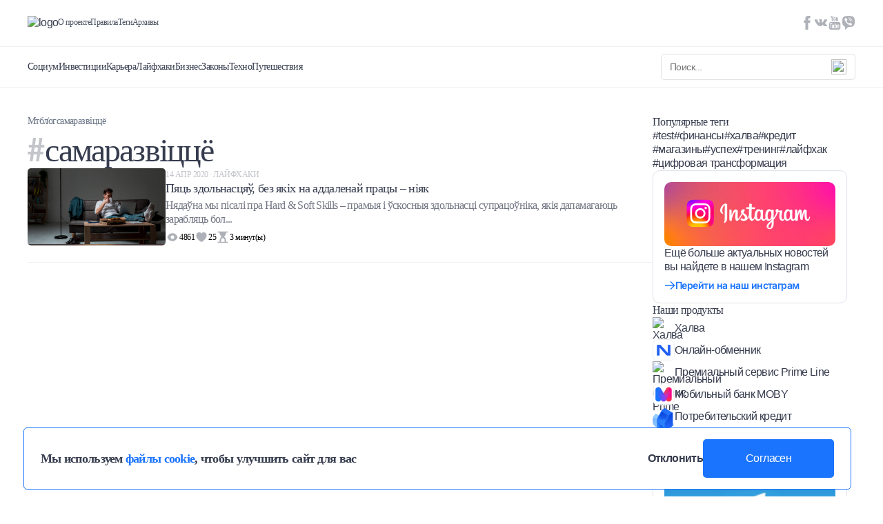

--- FILE ---
content_type: text/html; charset=UTF-8
request_url: https://mtblog.mtbank.by/tag/samarazvitstsyo/
body_size: 15009
content:
<!doctype html><html lang="ru-RU"><head><meta charset="UTF-8"><meta name="viewport" content="width=device-width, initial-scale=1, maximum-scale=1, user-scalable=0"><link rel="profile" href="https://gmpg.org/xfn/11"><link rel="preconnect" href="https://fonts.googleapis.com"><link rel="preconnect" href="https://fonts.gstatic.com" crossorigin><link data-optimized="1" href="https://mtblog.mtbank.by/wp-content/litespeed/css/c5ec53b6f18a06870fe210f8817119fa.css?ver=119fa" rel="stylesheet"><link
rel="stylesheet"
href="https://cdnjs.cloudflare.com/ajax/libs/animate.css/4.1.1/animate.min.css"
/><style>.post-views.entry-meta>span.post-views-icon.dashicons{display:none !important}.post-views-label{display:none !important}</style><link
rel="stylesheet"
href="https://cdn.jsdelivr.net/npm/swiper@11/swiper-bundle.min.css"
/> <script data-optimized="1" src="https://mtblog.mtbank.by/wp-content/litespeed/js/cf73f18a58dc0ed7286fa1151843ec67.js?ver=3ec67"></script> <meta name='robots' content='index, follow, max-image-preview:large, max-snippet:-1, max-video-preview:-1' /> <script data-cfasync="false" data-pagespeed-no-defer>var gtm4wp_datalayer_name = "dataLayer";
	var dataLayer = dataLayer || [];</script> <title>самаразвіццё — Последние Новости и Статьи в МТБлоге</title><link rel="canonical" href="https://mtblog.mtbank.by/tag/samarazvitstsyo/" /><meta property="og:locale" content="ru_RU" /><meta property="og:type" content="article" /><meta property="og:title" content="самаразвіццё — Последние Новости и Статьи в МТБлоге" /><meta property="og:url" content="https://mtblog.mtbank.by/tag/samarazvitstsyo/" /><meta property="og:site_name" content="Блог МТБанка" /><meta name="twitter:card" content="summary_large_image" /> <script type="application/ld+json" class="yoast-schema-graph">{"@context":"https://schema.org","@graph":[{"@type":"CollectionPage","@id":"https://mtblog.mtbank.by/tag/samarazvitstsyo/","url":"https://mtblog.mtbank.by/tag/samarazvitstsyo/","name":"самаразвіццё — Последние Новости и Статьи в МТБлоге","isPartOf":{"@id":"https://mtblog.mtbank.by/#website"},"primaryImageOfPage":{"@id":"https://mtblog.mtbank.by/tag/samarazvitstsyo/#primaryimage"},"image":{"@id":"https://mtblog.mtbank.by/tag/samarazvitstsyo/#primaryimage"},"thumbnailUrl":"https://mtblog.mtbank.by/wp-content/uploads/2020/04/shapka-kopiya-4.jpg","inLanguage":"ru-RU"},{"@type":"ImageObject","inLanguage":"ru-RU","@id":"https://mtblog.mtbank.by/tag/samarazvitstsyo/#primaryimage","url":"https://mtblog.mtbank.by/wp-content/uploads/2020/04/shapka-kopiya-4.jpg","contentUrl":"https://mtblog.mtbank.by/wp-content/uploads/2020/04/shapka-kopiya-4.jpg","width":1400,"height":788},{"@type":"WebSite","@id":"https://mtblog.mtbank.by/#website","url":"https://mtblog.mtbank.by/","name":"Блог МТБанка","description":"О взаимоотношениях с финансами, о выгодных вложениях и скидках и о том, как не тратить деньги впустую - откровенно и нескучно. Если у вас есть любые вопросы на тему денег – вам в МТБлог.","potentialAction":[{"@type":"SearchAction","target":{"@type":"EntryPoint","urlTemplate":"https://mtblog.mtbank.by/?s={search_term_string}"},"query-input":"required name=search_term_string"}],"inLanguage":"ru-RU"}]}</script> <link rel='dns-prefetch' href='//maxcdn.bootstrapcdn.com' /><link rel='dns-prefetch' href='//s.w.org' /><link rel="alternate" type="application/rss+xml" title="Блог МТБанка &raquo; Лента" href="https://mtblog.mtbank.by/feed/" /><link rel="alternate" type="application/rss+xml" title="Блог МТБанка &raquo; Лента комментариев" href="https://mtblog.mtbank.by/comments/feed/" /><link rel="alternate" type="application/rss+xml" title="Блог МТБанка &raquo; Лента метки самаразвіццё" href="https://mtblog.mtbank.by/tag/samarazvitstsyo/feed/" /> <script>window._wpemojiSettings={"baseUrl":"https:\/\/s.w.org\/images\/core\/emoji\/14.0.0\/72x72\/","ext":".png","svgUrl":"https:\/\/s.w.org\/images\/core\/emoji\/14.0.0\/svg\/","svgExt":".svg","source":{"concatemoji":"https:\/\/mtblog.mtbank.by\/wp-includes\/js\/wp-emoji-release.min.js?ver=6.0.3"}};
/*! This file is auto-generated */
!function(e,a,t){var n,r,o,i=a.createElement("canvas"),p=i.getContext&&i.getContext("2d");function s(e,t){var a=String.fromCharCode,e=(p.clearRect(0,0,i.width,i.height),p.fillText(a.apply(this,e),0,0),i.toDataURL());return p.clearRect(0,0,i.width,i.height),p.fillText(a.apply(this,t),0,0),e===i.toDataURL()}function c(e){var t=a.createElement("script");t.src=e,t.defer=t.type="text/javascript",a.getElementsByTagName("head")[0].appendChild(t)}for(o=Array("flag","emoji"),t.supports={everything:!0,everythingExceptFlag:!0},r=0;r<o.length;r++)t.supports[o[r]]=function(e){if(!p||!p.fillText)return!1;switch(p.textBaseline="top",p.font="600 32px Arial",e){case"flag":return s([127987,65039,8205,9895,65039],[127987,65039,8203,9895,65039])?!1:!s([55356,56826,55356,56819],[55356,56826,8203,55356,56819])&&!s([55356,57332,56128,56423,56128,56418,56128,56421,56128,56430,56128,56423,56128,56447],[55356,57332,8203,56128,56423,8203,56128,56418,8203,56128,56421,8203,56128,56430,8203,56128,56423,8203,56128,56447]);case"emoji":return!s([129777,127995,8205,129778,127999],[129777,127995,8203,129778,127999])}return!1}(o[r]),t.supports.everything=t.supports.everything&&t.supports[o[r]],"flag"!==o[r]&&(t.supports.everythingExceptFlag=t.supports.everythingExceptFlag&&t.supports[o[r]]);t.supports.everythingExceptFlag=t.supports.everythingExceptFlag&&!t.supports.flag,t.DOMReady=!1,t.readyCallback=function(){t.DOMReady=!0},t.supports.everything||(n=function(){t.readyCallback()},a.addEventListener?(a.addEventListener("DOMContentLoaded",n,!1),e.addEventListener("load",n,!1)):(e.attachEvent("onload",n),a.attachEvent("onreadystatechange",function(){"complete"===a.readyState&&t.readyCallback()})),(e=t.source||{}).concatemoji?c(e.concatemoji):e.wpemoji&&e.twemoji&&(c(e.twemoji),c(e.wpemoji)))}(window,document,window._wpemojiSettings)</script> <style>img.wp-smiley,img.emoji{display:inline !important;border:none !important;box-shadow:none !important;height:1em !important;width:1em !important;margin:0 .07em !important;vertical-align:-.1em !important;background:0 0 !important;padding:0 !important}</style><link data-optimized="1" rel='stylesheet' id='icomoon-css'  href='https://mtblog.mtbank.by/wp-content/litespeed/css/f9924b27d427b9b6878fe56bf7fc9918.css?ver=03ea5' media='all' /><link data-optimized="1" rel='stylesheet' id='wp-block-library-css'  href='https://mtblog.mtbank.by/wp-content/litespeed/css/ab29d7433ffddd4037731f2b19bbd58f.css?ver=1c9d5' media='all' /><style id='global-styles-inline-css'>body{--wp--preset--color--black:#000;--wp--preset--color--cyan-bluish-gray:#abb8c3;--wp--preset--color--white:#fff;--wp--preset--color--pale-pink:#f78da7;--wp--preset--color--vivid-red:#cf2e2e;--wp--preset--color--luminous-vivid-orange:#ff6900;--wp--preset--color--luminous-vivid-amber:#fcb900;--wp--preset--color--light-green-cyan:#7bdcb5;--wp--preset--color--vivid-green-cyan:#00d084;--wp--preset--color--pale-cyan-blue:#8ed1fc;--wp--preset--color--vivid-cyan-blue:#0693e3;--wp--preset--color--vivid-purple:#9b51e0;--wp--preset--gradient--vivid-cyan-blue-to-vivid-purple:linear-gradient(135deg,rgba(6,147,227,1) 0%,#9b51e0 100%);--wp--preset--gradient--light-green-cyan-to-vivid-green-cyan:linear-gradient(135deg,#7adcb4 0%,#00d082 100%);--wp--preset--gradient--luminous-vivid-amber-to-luminous-vivid-orange:linear-gradient(135deg,rgba(252,185,0,1) 0%,rgba(255,105,0,1) 100%);--wp--preset--gradient--luminous-vivid-orange-to-vivid-red:linear-gradient(135deg,rgba(255,105,0,1) 0%,#cf2e2e 100%);--wp--preset--gradient--very-light-gray-to-cyan-bluish-gray:linear-gradient(135deg,#eee 0%,#a9b8c3 100%);--wp--preset--gradient--cool-to-warm-spectrum:linear-gradient(135deg,#4aeadc 0%,#9778d1 20%,#cf2aba 40%,#ee2c82 60%,#fb6962 80%,#fef84c 100%);--wp--preset--gradient--blush-light-purple:linear-gradient(135deg,#ffceec 0%,#9896f0 100%);--wp--preset--gradient--blush-bordeaux:linear-gradient(135deg,#fecda5 0%,#fe2d2d 50%,#6b003e 100%);--wp--preset--gradient--luminous-dusk:linear-gradient(135deg,#ffcb70 0%,#c751c0 50%,#4158d0 100%);--wp--preset--gradient--pale-ocean:linear-gradient(135deg,#fff5cb 0%,#b6e3d4 50%,#33a7b5 100%);--wp--preset--gradient--electric-grass:linear-gradient(135deg,#caf880 0%,#71ce7e 100%);--wp--preset--gradient--midnight:linear-gradient(135deg,#020381 0%,#2874fc 100%);--wp--preset--duotone--dark-grayscale:url('#wp-duotone-dark-grayscale');--wp--preset--duotone--grayscale:url('#wp-duotone-grayscale');--wp--preset--duotone--purple-yellow:url('#wp-duotone-purple-yellow');--wp--preset--duotone--blue-red:url('#wp-duotone-blue-red');--wp--preset--duotone--midnight:url('#wp-duotone-midnight');--wp--preset--duotone--magenta-yellow:url('#wp-duotone-magenta-yellow');--wp--preset--duotone--purple-green:url('#wp-duotone-purple-green');--wp--preset--duotone--blue-orange:url('#wp-duotone-blue-orange');--wp--preset--font-size--small:13px;--wp--preset--font-size--medium:20px;--wp--preset--font-size--large:36px;--wp--preset--font-size--x-large:42px}.has-black-color{color:var(--wp--preset--color--black) !important}.has-cyan-bluish-gray-color{color:var(--wp--preset--color--cyan-bluish-gray) !important}.has-white-color{color:var(--wp--preset--color--white) !important}.has-pale-pink-color{color:var(--wp--preset--color--pale-pink) !important}.has-vivid-red-color{color:var(--wp--preset--color--vivid-red) !important}.has-luminous-vivid-orange-color{color:var(--wp--preset--color--luminous-vivid-orange) !important}.has-luminous-vivid-amber-color{color:var(--wp--preset--color--luminous-vivid-amber) !important}.has-light-green-cyan-color{color:var(--wp--preset--color--light-green-cyan) !important}.has-vivid-green-cyan-color{color:var(--wp--preset--color--vivid-green-cyan) !important}.has-pale-cyan-blue-color{color:var(--wp--preset--color--pale-cyan-blue) !important}.has-vivid-cyan-blue-color{color:var(--wp--preset--color--vivid-cyan-blue) !important}.has-vivid-purple-color{color:var(--wp--preset--color--vivid-purple) !important}.has-black-background-color{background-color:var(--wp--preset--color--black) !important}.has-cyan-bluish-gray-background-color{background-color:var(--wp--preset--color--cyan-bluish-gray) !important}.has-white-background-color{background-color:var(--wp--preset--color--white) !important}.has-pale-pink-background-color{background-color:var(--wp--preset--color--pale-pink) !important}.has-vivid-red-background-color{background-color:var(--wp--preset--color--vivid-red) !important}.has-luminous-vivid-orange-background-color{background-color:var(--wp--preset--color--luminous-vivid-orange) !important}.has-luminous-vivid-amber-background-color{background-color:var(--wp--preset--color--luminous-vivid-amber) !important}.has-light-green-cyan-background-color{background-color:var(--wp--preset--color--light-green-cyan) !important}.has-vivid-green-cyan-background-color{background-color:var(--wp--preset--color--vivid-green-cyan) !important}.has-pale-cyan-blue-background-color{background-color:var(--wp--preset--color--pale-cyan-blue) !important}.has-vivid-cyan-blue-background-color{background-color:var(--wp--preset--color--vivid-cyan-blue) !important}.has-vivid-purple-background-color{background-color:var(--wp--preset--color--vivid-purple) !important}.has-black-border-color{border-color:var(--wp--preset--color--black) !important}.has-cyan-bluish-gray-border-color{border-color:var(--wp--preset--color--cyan-bluish-gray) !important}.has-white-border-color{border-color:var(--wp--preset--color--white) !important}.has-pale-pink-border-color{border-color:var(--wp--preset--color--pale-pink) !important}.has-vivid-red-border-color{border-color:var(--wp--preset--color--vivid-red) !important}.has-luminous-vivid-orange-border-color{border-color:var(--wp--preset--color--luminous-vivid-orange) !important}.has-luminous-vivid-amber-border-color{border-color:var(--wp--preset--color--luminous-vivid-amber) !important}.has-light-green-cyan-border-color{border-color:var(--wp--preset--color--light-green-cyan) !important}.has-vivid-green-cyan-border-color{border-color:var(--wp--preset--color--vivid-green-cyan) !important}.has-pale-cyan-blue-border-color{border-color:var(--wp--preset--color--pale-cyan-blue) !important}.has-vivid-cyan-blue-border-color{border-color:var(--wp--preset--color--vivid-cyan-blue) !important}.has-vivid-purple-border-color{border-color:var(--wp--preset--color--vivid-purple) !important}.has-vivid-cyan-blue-to-vivid-purple-gradient-background{background:var(--wp--preset--gradient--vivid-cyan-blue-to-vivid-purple) !important}.has-light-green-cyan-to-vivid-green-cyan-gradient-background{background:var(--wp--preset--gradient--light-green-cyan-to-vivid-green-cyan) !important}.has-luminous-vivid-amber-to-luminous-vivid-orange-gradient-background{background:var(--wp--preset--gradient--luminous-vivid-amber-to-luminous-vivid-orange) !important}.has-luminous-vivid-orange-to-vivid-red-gradient-background{background:var(--wp--preset--gradient--luminous-vivid-orange-to-vivid-red) !important}.has-very-light-gray-to-cyan-bluish-gray-gradient-background{background:var(--wp--preset--gradient--very-light-gray-to-cyan-bluish-gray) !important}.has-cool-to-warm-spectrum-gradient-background{background:var(--wp--preset--gradient--cool-to-warm-spectrum) !important}.has-blush-light-purple-gradient-background{background:var(--wp--preset--gradient--blush-light-purple) !important}.has-blush-bordeaux-gradient-background{background:var(--wp--preset--gradient--blush-bordeaux) !important}.has-luminous-dusk-gradient-background{background:var(--wp--preset--gradient--luminous-dusk) !important}.has-pale-ocean-gradient-background{background:var(--wp--preset--gradient--pale-ocean) !important}.has-electric-grass-gradient-background{background:var(--wp--preset--gradient--electric-grass) !important}.has-midnight-gradient-background{background:var(--wp--preset--gradient--midnight) !important}.has-small-font-size{font-size:var(--wp--preset--font-size--small) !important}.has-medium-font-size{font-size:var(--wp--preset--font-size--medium) !important}.has-large-font-size{font-size:var(--wp--preset--font-size--large) !important}.has-x-large-font-size{font-size:var(--wp--preset--font-size--x-large) !important}</style><link data-optimized="1" rel='stylesheet' id='contact-form-7-css'  href='https://mtblog.mtbank.by/wp-content/litespeed/css/bcd487274c4720568f479ba495a1e28d.css?ver=e2177' media='all' /><link data-optimized="1" rel='stylesheet' id='oacs-spl-public-css'  href='https://mtblog.mtbank.by/wp-content/litespeed/css/d51444c49aa7071144eb0de2013213da.css?ver=1c7f1' media='' /><link data-optimized="1" rel='stylesheet' id='cff-css'  href='https://mtblog.mtbank.by/wp-content/litespeed/css/db9cd40091a8de38226e7f5c546a2065.css?ver=67eea' media='all' /><link data-optimized="1" rel='stylesheet' id='sb-font-awesome-css'  href='https://mtblog.mtbank.by/wp-content/litespeed/css/47e9f5496ada3c5847d52c6e4a5211b9.css?ver=211b9' media='all' /><link data-optimized="1" rel='stylesheet' id='mtblog-theme-style-css'  href='https://mtblog.mtbank.by/wp-content/litespeed/css/dfeaed09d5fca5a187dcbabe2d0d6004.css?ver=f2a91' media='all' /> <script src='https://mtblog.mtbank.by/wp-includes/js/jquery/jquery.min.js?ver=3.6.0' id='jquery-core-js'></script> <script data-optimized="1" src='https://mtblog.mtbank.by/wp-content/litespeed/js/16d47f8b2b8ef6cf85804bd6581ec76d.js?ver=f9bea' id='jquery-migrate-js'></script> <script data-optimized="1" id='solid-post-likes-public-js-js-extra'>var oacs_spl_solid_likes={"ajaxurl":"https:\/\/mtblog.mtbank.by\/wp-admin\/admin-ajax.php"}</script> <script data-optimized="1" src='https://mtblog.mtbank.by/wp-content/litespeed/js/743a4e24c364171ce8fcdb53a97c2714.js?ver=9ba00' id='solid-post-likes-public-js-js'></script> <link rel="https://api.w.org/" href="https://mtblog.mtbank.by/wp-json/" /><link rel="alternate" type="application/json" href="https://mtblog.mtbank.by/wp-json/wp/v2/tags/184" /><link rel="EditURI" type="application/rsd+xml" title="RSD" href="https://mtblog.mtbank.by/xmlrpc.php?rsd" /><link rel="wlwmanifest" type="application/wlwmanifest+xml" href="https://mtblog.mtbank.by/wp-includes/wlwmanifest.xml" /><meta name="generator" content="WordPress 6.0.3" /> <script data-cfasync="false" data-pagespeed-no-defer type="text/javascript">var dataLayer_content = {"pagePostType":"post","pagePostType2":"tag-post"};
	dataLayer.push( dataLayer_content );</script> <script data-cfasync="false">(function(w,d,s,l,i){w[l]=w[l]||[];w[l].push({'gtm.start':
new Date().getTime(),event:'gtm.js'});var f=d.getElementsByTagName(s)[0],
j=d.createElement(s),dl=l!='dataLayer'?'&l='+l:'';j.async=true;j.src=
'//www.googletagmanager.com/gtm.js?id='+i+dl;f.parentNode.insertBefore(j,f);
})(window,document,'script','dataLayer','GTM-K5Q22N2');</script> <link rel="apple-touch-icon" sizes="60x60" href="/wp-content/uploads/fbrfg/apple-touch-icon.png"><link rel="icon" type="image/png" sizes="32x32" href="/wp-content/uploads/fbrfg/favicon-32x32.png"><link rel="icon" type="image/png" sizes="16x16" href="/wp-content/uploads/fbrfg/favicon-16x16.png"><link rel="manifest" href="/wp-content/uploads/fbrfg/site.webmanifest"><link rel="mask-icon" href="/wp-content/uploads/fbrfg/safari-pinned-tab.svg" color="#5bbad5"><link rel="shortcut icon" href="/wp-content/uploads/fbrfg/favicon.ico"><meta name="msapplication-TileColor" content="#da532c"><meta name="msapplication-config" content="/wp-content/uploads/fbrfg/browserconfig.xml"><meta name="theme-color" content="#ffffff"><link rel="icon" href="https://mtblog.mtbank.by/wp-content/uploads/2017/02/cropped-icon-32x32.png" sizes="32x32" /><link rel="icon" href="https://mtblog.mtbank.by/wp-content/uploads/2017/02/cropped-icon-192x192.png" sizes="192x192" /><link rel="apple-touch-icon" href="https://mtblog.mtbank.by/wp-content/uploads/2017/02/cropped-icon-180x180.png" /><meta name="msapplication-TileImage" content="https://mtblog.mtbank.by/wp-content/uploads/2017/02/cropped-icon-270x270.png" /></head><body class="archive tag tag-samarazvitstsyo tag-184 hfeed">
<svg xmlns="http://www.w3.org/2000/svg" viewBox="0 0 0 0" width="0" height="0" focusable="false" role="none" style="visibility: hidden; position: absolute; left: -9999px; overflow: hidden;" ><defs><filter id="wp-duotone-dark-grayscale"><feColorMatrix color-interpolation-filters="sRGB" type="matrix" values=" .299 .587 .114 0 0 .299 .587 .114 0 0 .299 .587 .114 0 0 .299 .587 .114 0 0 " /><feComponentTransfer color-interpolation-filters="sRGB" ><feFuncR type="table" tableValues="0 0.49803921568627" /><feFuncG type="table" tableValues="0 0.49803921568627" /><feFuncB type="table" tableValues="0 0.49803921568627" /><feFuncA type="table" tableValues="1 1" /></feComponentTransfer><feComposite in2="SourceGraphic" operator="in" /></filter></defs></svg><svg xmlns="http://www.w3.org/2000/svg" viewBox="0 0 0 0" width="0" height="0" focusable="false" role="none" style="visibility: hidden; position: absolute; left: -9999px; overflow: hidden;" ><defs><filter id="wp-duotone-grayscale"><feColorMatrix color-interpolation-filters="sRGB" type="matrix" values=" .299 .587 .114 0 0 .299 .587 .114 0 0 .299 .587 .114 0 0 .299 .587 .114 0 0 " /><feComponentTransfer color-interpolation-filters="sRGB" ><feFuncR type="table" tableValues="0 1" /><feFuncG type="table" tableValues="0 1" /><feFuncB type="table" tableValues="0 1" /><feFuncA type="table" tableValues="1 1" /></feComponentTransfer><feComposite in2="SourceGraphic" operator="in" /></filter></defs></svg><svg xmlns="http://www.w3.org/2000/svg" viewBox="0 0 0 0" width="0" height="0" focusable="false" role="none" style="visibility: hidden; position: absolute; left: -9999px; overflow: hidden;" ><defs><filter id="wp-duotone-purple-yellow"><feColorMatrix color-interpolation-filters="sRGB" type="matrix" values=" .299 .587 .114 0 0 .299 .587 .114 0 0 .299 .587 .114 0 0 .299 .587 .114 0 0 " /><feComponentTransfer color-interpolation-filters="sRGB" ><feFuncR type="table" tableValues="0.54901960784314 0.98823529411765" /><feFuncG type="table" tableValues="0 1" /><feFuncB type="table" tableValues="0.71764705882353 0.25490196078431" /><feFuncA type="table" tableValues="1 1" /></feComponentTransfer><feComposite in2="SourceGraphic" operator="in" /></filter></defs></svg><svg xmlns="http://www.w3.org/2000/svg" viewBox="0 0 0 0" width="0" height="0" focusable="false" role="none" style="visibility: hidden; position: absolute; left: -9999px; overflow: hidden;" ><defs><filter id="wp-duotone-blue-red"><feColorMatrix color-interpolation-filters="sRGB" type="matrix" values=" .299 .587 .114 0 0 .299 .587 .114 0 0 .299 .587 .114 0 0 .299 .587 .114 0 0 " /><feComponentTransfer color-interpolation-filters="sRGB" ><feFuncR type="table" tableValues="0 1" /><feFuncG type="table" tableValues="0 0.27843137254902" /><feFuncB type="table" tableValues="0.5921568627451 0.27843137254902" /><feFuncA type="table" tableValues="1 1" /></feComponentTransfer><feComposite in2="SourceGraphic" operator="in" /></filter></defs></svg><svg xmlns="http://www.w3.org/2000/svg" viewBox="0 0 0 0" width="0" height="0" focusable="false" role="none" style="visibility: hidden; position: absolute; left: -9999px; overflow: hidden;" ><defs><filter id="wp-duotone-midnight"><feColorMatrix color-interpolation-filters="sRGB" type="matrix" values=" .299 .587 .114 0 0 .299 .587 .114 0 0 .299 .587 .114 0 0 .299 .587 .114 0 0 " /><feComponentTransfer color-interpolation-filters="sRGB" ><feFuncR type="table" tableValues="0 0" /><feFuncG type="table" tableValues="0 0.64705882352941" /><feFuncB type="table" tableValues="0 1" /><feFuncA type="table" tableValues="1 1" /></feComponentTransfer><feComposite in2="SourceGraphic" operator="in" /></filter></defs></svg><svg xmlns="http://www.w3.org/2000/svg" viewBox="0 0 0 0" width="0" height="0" focusable="false" role="none" style="visibility: hidden; position: absolute; left: -9999px; overflow: hidden;" ><defs><filter id="wp-duotone-magenta-yellow"><feColorMatrix color-interpolation-filters="sRGB" type="matrix" values=" .299 .587 .114 0 0 .299 .587 .114 0 0 .299 .587 .114 0 0 .299 .587 .114 0 0 " /><feComponentTransfer color-interpolation-filters="sRGB" ><feFuncR type="table" tableValues="0.78039215686275 1" /><feFuncG type="table" tableValues="0 0.94901960784314" /><feFuncB type="table" tableValues="0.35294117647059 0.47058823529412" /><feFuncA type="table" tableValues="1 1" /></feComponentTransfer><feComposite in2="SourceGraphic" operator="in" /></filter></defs></svg><svg xmlns="http://www.w3.org/2000/svg" viewBox="0 0 0 0" width="0" height="0" focusable="false" role="none" style="visibility: hidden; position: absolute; left: -9999px; overflow: hidden;" ><defs><filter id="wp-duotone-purple-green"><feColorMatrix color-interpolation-filters="sRGB" type="matrix" values=" .299 .587 .114 0 0 .299 .587 .114 0 0 .299 .587 .114 0 0 .299 .587 .114 0 0 " /><feComponentTransfer color-interpolation-filters="sRGB" ><feFuncR type="table" tableValues="0.65098039215686 0.40392156862745" /><feFuncG type="table" tableValues="0 1" /><feFuncB type="table" tableValues="0.44705882352941 0.4" /><feFuncA type="table" tableValues="1 1" /></feComponentTransfer><feComposite in2="SourceGraphic" operator="in" /></filter></defs></svg><svg xmlns="http://www.w3.org/2000/svg" viewBox="0 0 0 0" width="0" height="0" focusable="false" role="none" style="visibility: hidden; position: absolute; left: -9999px; overflow: hidden;" ><defs><filter id="wp-duotone-blue-orange"><feColorMatrix color-interpolation-filters="sRGB" type="matrix" values=" .299 .587 .114 0 0 .299 .587 .114 0 0 .299 .587 .114 0 0 .299 .587 .114 0 0 " /><feComponentTransfer color-interpolation-filters="sRGB" ><feFuncR type="table" tableValues="0.098039215686275 1" /><feFuncG type="table" tableValues="0 0.66274509803922" /><feFuncB type="table" tableValues="0.84705882352941 0.41960784313725" /><feFuncA type="table" tableValues="1 1" /></feComponentTransfer><feComposite in2="SourceGraphic" operator="in" /></filter></defs></svg><noscript><iframe src="https://www.googletagmanager.com/ns.html?id=GTM-K5Q22N2" height="0" width="0" style="display:none;visibility:hidden" aria-hidden="true"></iframe></noscript><div id="page" class="site TEMPLATE"><div class="GlobalCookie pos-fixed"><div class="GlobalCookie__wrapper container"><div class="d-flex aic w100">
<span class="fz-18 fw700 font_regular">Мы используем <a href="https://mtblog.mtbank.by/wp-content/uploads/2024/10/policy_mtbank_processing_cookies.pdf" target="_blank" class="blue fw700 font_regular">файлы cookie</a>, чтобы улучшить сайт для вас</span><div class="d-flex fd-r">
<button class="fz-16 fw600 opacity leaveSite">Отклонить</button>
<button class="bg_blue br-5 white cookieDone">Согласен</button></div></div></div></div>
<button
class="btnScrollTop pos-fixed z-1"
><svg xmlns="http://www.w3.org/2000/svg" width="48" height="48"><circle cx="24" cy="24" r="24"/><path  d="M23.293 13.293a1.002 1.002 0 0 1 1.414 0l8 8a1 1 0 0 1-1.414 1.414L25 16.414V34a1 1 0 1 1-2 0V16.414l-6.293 6.293a1 1 0 0 1-1.414-1.414l8-8Z"/></svg></button>
<span class="this_alert z-5 pos-fixed">Ссылка успешно скопирована!</span><header class="Header pos-fixed bg_white w100 z-2" style="flex: 0 0 auto"><div class="Header__wrapper d-flex fd-c"><div class="Header__wrapper_top d-flex aic jcsb this_top container w100">
<a href="/" class="opacity logo_header">
<img alt="logo" loading="lazy" src="https://mtblog.mtbank.by/wp-content/themes/mtblog/dist/img/logo.svg" />
</a><div class="d-flex aic flex-1 mobile_none"><a class="fz-12 grayV2 font_regular" href="https://mtblog.mtbank.by/o-proekte/">О проекте</a></li>
<a class="fz-12 grayV2 font_regular" href="https://mtblog.mtbank.by/pravila/">Правила</a></li>
<a class="fz-12 grayV2 font_regular" href="https://mtblog.mtbank.by/tegi/">Теги</a></li>
<a class="fz-12 grayV2 font_regular" href="https://mtblog.mtbank.by/arhivy/">Архивы</a></li></div><div class="this_social d-flex mobile_none">
<a class="opacity_text2" target="_blank" href="https://www.facebook.com/mtbank.by">
<svg width="20" height="20" viewBox="0 0 20 20" fill="none" xmlns="http://www.w3.org/2000/svg">
<path d="M11.5 6.6V4.8C11.5 4.5 11.5 4.3 11.5 4.2C11.5 4.1 11.6 3.9 11.7 3.8C11.8 3.7 11.9 3.6 12.1 3.5C12.3 3.4 12.5 3.4 12.9 3.4H14.6V0H11.8C10.2 0 9.10005 0.4 8.40005 1.1C7.70005 1.9 7.40005 3 7.40005 4.4V6.5H5.30005V10H7.40005V20H11.5V10H14.3L14.7 6.6H11.5Z" fill="#AFB1B8"/>
</svg>
</a>
<a class="opacity_text2" target="_blank" href="https://vk.com/mtbank_belarus">
<svg width="38" height="20" viewBox="0 0 38 20" fill="none" xmlns="http://www.w3.org/2000/svg">
<g clip-path="url(#clip0_1255_1027)">
<path d="M36.2 18.1C36.2 18 36.0999 17.9 36.0999 17.9C35.4999 16.8 34.2999 15.5 32.5999 13.9C31.7999 13.2 31.3 12.7 31.1 12.4C30.7 11.9 30.5999 11.4 30.7999 10.9C30.8999 10.5 31.5 9.7 32.4 8.5C32.9 7.9 33.2999 7.3 33.5999 6.9C35.6999 4.1 36.5999 2.3 36.2999 1.5L36.2 1.3C36.1 1.2 35.8999 1.1 35.5999 1C35.2999 0.9 34.9 0.9 34.4 1H29.1C29 1 28.9 1 28.7 1H28.6H28.5L28.4 1.1C28.3 1.1 28.3 1.2 28.2 1.3C28.1 1.4 28.1 1.5 28 1.6C27.4 3.1 26.8 4.4 26 5.7C25.5 6.5 25.0999 7.1 24.7999 7.7C24.3999 8.3 24.1 8.7 23.9 8.9C23.6 9.2 23.4 9.4 23.2 9.5C23 9.7 22.8 9.7 22.7 9.7C22.6 9.7 22.5 9.7 22.4 9.6C22.2 9.5 22.1 9.3 22 9.2C21.9 9 21.7999 8.8 21.7999 8.5C21.7999 8.2 21.7 8 21.7 7.8C21.7 7.6 21.7 7.3 21.7 6.9C21.7 6.5 21.7 6.3 21.7 6.1C21.7 5.6 21.7 5.1 21.7 4.6C21.7 4.1 21.7 3.6 21.7 3.3C21.7 3 21.7 2.6 21.7 2.3C21.7 2 21.7 1.7 21.6 1.5C21.6 1.3 21.5 1.1 21.4 0.9C21.3 0.7 21.2 0.6 21 0.5C20.8 0.4 20.6 0.3 20.4 0.3C20 0.1 19.2 0 18.2 0C15.9 0 14.5 0.1 13.8 0.4C13.5 0.5 13.3 0.7 13.1 0.9C12.9 1.2 12.9 1.3 13 1.3C13.7 1.4 14.2 1.7 14.6 2.1L14.7 2.3C14.8 2.5 14.9 2.7 15 3.1C15.1 3.5 15.1 3.9 15.2 4.4C15.3 5.3 15.3 6 15.2 6.7C15 7.5 15 8 14.9 8.4C14.8 8.8 14.8 9 14.7 9.3C14.6 9.5 14.5 9.7 14.5 9.7L14.4 9.8C14.2 9.9 14.1 9.9 13.9 9.9C13.7 9.9 13.5 9.8 13.3 9.6C13.1 9.4 12.8 9.2 12.5 8.9C12.2 8.6 11.9 8.2 11.6 7.6C11.3 7.1 10.9 6.4 10.6 5.7L10.3 5.2C10.1 4.9 9.89995 4.4 9.59995 3.7C9.19995 3 8.89995 2.4 8.69995 1.8C8.59995 1.5 8.49995 1.3 8.29995 1.2H8.19995C8.09995 1.1 7.99995 1.1 7.89995 1C7.69995 0.9 7.59995 0.9 7.49995 0.9H2.49995C1.99995 0.9 1.59995 1 1.39995 1.3L1.29995 1.4C1.29995 1.5 1.19995 1.6 1.19995 1.7C1.19995 1.8 1.19995 2 1.29995 2.2C1.99995 3.9 2.79995 5.6 3.69995 7.2C4.59995 8.8 5.39995 10 5.99995 11C6.59995 12 7.29995 12.9 7.89995 13.8C8.59995 14.7 8.99995 15.2 9.19995 15.5C9.39995 15.7 9.59995 15.9 9.69995 16L10.2 16.4C10.5 16.7 10.9 17 11.5 17.4C12.1 17.8 12.7 18.2 13.4 18.6C14.1 19 14.9 19.3 15.8 19.6C16.7 19.8 17.6 19.9 18.5 19.9H20.6C21 19.9 21.3 19.7 21.6 19.5L21.7 19.4C21.7 19.3 21.7999 19.2 21.7999 19.1C21.7999 18.9 21.9 18.8 21.9 18.6C21.9 18.1 21.9 17.6 22 17.2C22.1 16.8 22.1999 16.5 22.2999 16.3C22.3999 16.1 22.5 15.9 22.7 15.8C22.8 15.7 22.9 15.6 23 15.5C23.1 15.5 23.1 15.4 23.1 15.4C23.4 15.3 23.7 15.4 24.1 15.7C24.5 16 24.9 16.3 25.2 16.8C25.5 17.2 26 17.7 26.5 18.2C27 18.7 27.3999 19.1 27.7999 19.4L28.2 19.6C28.4 19.7 28.8 19.9 29.1 20C29.5 20.1 29.8 20.2 30.1 20.1L34.7999 20C35.2999 20 35.6 19.9 35.9 19.8C36.2 19.6 36.3 19.5 36.4 19.3C36.4 19.1 36.5 18.9 36.4 18.7C36.2 18.3 36.2 18.2 36.2 18.1Z" fill="#AFB1B8"/>
</g>
<defs>
<clipPath id="clip0_1255_1027">
<rect width="37.6" height="20" fill="white"/>
</clipPath>
</defs>
</svg>
</a>
<a class="opacity_text2" target="_blank" href="https://www.youtube.com/user/MTBankBelarus">
<svg width="20" height="20" viewBox="0 0 20 20" fill="none" xmlns="http://www.w3.org/2000/svg">
<path d="M15.8 14.6H14.7V14C14.7 13.7 14.9 13.5 15.2 13.5H15.3C15.6 13.5 15.8 13.7 15.8 14V14.6ZM11.6 13.3C11.3 13.3 11.1 13.5 11.1 13.7V16.8C11.1 17 11.3 17.2 11.6 17.2C11.9 17.2 12.1 17 12.1 16.8V13.7C12.2 13.5 11.9 13.3 11.6 13.3ZM18.2999 11.5V17.4C18.2999 18.8 17.1 20 15.6 20H4.39995C2.89995 20 1.69995 18.8 1.69995 17.4V11.5C1.69995 10.1 2.89995 9 4.39995 9H15.6C17.1 9 18.2999 10.1 18.2999 11.5ZM5.09995 18.1V11.9H6.49995V11H2.79995V11.9H3.99995V18.1H5.09995ZM9.29995 12.8H8.09995V16.1C8.09995 16.6 8.09995 16.8 8.09995 16.9C7.99995 17.2 7.59995 17.4 7.39995 16.9C7.39995 16.8 7.39995 16.5 7.39995 16.1V12.8H6.29995V16.1C6.29995 16.6 6.29995 17 6.29995 17.2C6.29995 17.5 6.29995 17.9 6.59995 18.1C7.09995 18.5 8.09995 18 8.39995 17.5V18.2H9.29995V12.8ZM13 16.6V13.8C13 12.7 12.2 12.1 11.1 13V10.9H9.89995V18H10.9L11 17.6C12.3 18.7 13 17.9 13 16.6ZM16.6 16.2H15.7V16.3V16.8C15.7 17.1 15.5 17.3 15.2 17.3H15C14.7 17.3 14.5 17.1 14.5 16.8V16.7V16.2V15.5H16.5V14.8C16.5 14.3 16.5 13.7 16.4 13.4C16.3 12.4 14.9 12.3 14.2 12.8C14 13 13.8 13.2 13.7 13.5C13.6 13.8 13.6 14.2 13.6 14.7V16.3C13.7 19 17 18.6 16.6 16.2ZM12.2 7.3C12.3 7.4 12.4 7.6 12.5 7.7C12.6 7.8 12.8 7.8 13 7.8C13.2 7.8 13.3 7.8 13.4 7.7C13.5 7.6 13.6 7.5 13.7 7.3V7.8H15V2.2H14V6.5C14 6.7 13.8 6.9 13.6 6.9C13.4 6.9 13.2 6.7 13.2 6.5V2.2H12.1V5.9C12.1 6.4 12.1 6.7 12.1 6.8C12.1 7 12.1 7.1 12.2 7.3ZM8.29995 4.2C8.29995 3.7 8.29995 3.3 8.39995 3C8.49995 2.7 8.59995 2.5 8.89995 2.3C9.09995 2 9.39995 2 9.79995 2C10.1 2 10.4 2.1 10.6 2.2C10.8 2.3 11 2.5 11.1 2.7C11.2 2.9 11.3 3.1 11.3 3.3C11.3 3.5 11.4 3.8 11.4 4.2V5.6C11.4 6.1 11.4 6.5 11.3 6.7C11.3 6.9 11.2 7.2 11 7.4C10.9 7.6 10.7 7.8 10.5 7.9C10.3 8 10.1 8 9.79995 8C9.49995 8 9.29995 8 9.09995 7.9C8.89995 7.6 8.69995 7.5 8.59995 7.3C8.49995 7.2 8.39995 6.9 8.29995 6.7C8.29995 6.5 8.19995 6.1 8.19995 5.6L8.29995 4.2ZM9.29995 6.4C9.29995 6.7 9.49995 7 9.79995 7C10.1 7 10.3 6.7 10.3 6.4V3.4C10.3 3.1 10.1 2.8 9.79995 2.8C9.49995 2.8 9.29995 3.1 9.29995 3.4V6.4ZM5.69995 7.8H6.89995V3.6L8.39995 0H6.99995L6.29995 2.7L5.49995 0H4.19995L5.69995 3.6V7.8Z" fill="#AFB1B8"/>
</svg>
</a>
<a class="opacity_text2" target="_blank" href="http://chats.viber.com/mtbank">
<svg width="20" height="20" viewBox="0 0 20 20" fill="none" xmlns="http://www.w3.org/2000/svg">
<g clip-path="url(#clip0_1255_1033)">
<path d="M15 0.500049C11.7 -0.0999512 8.29995 -0.0999512 4.99995 0.500049C3.49995 0.800049 1.69995 2.50005 1.39995 4.00005C0.799951 6.70005 0.799951 9.50005 1.39995 12.2C1.79995 13.6 3.59995 15.4 4.99995 15.7C5.09995 15.7 5.09995 15.8 5.09995 15.8V19.8C5.09995 20 5.29995 20.1 5.49995 20L7.39995 18C7.39995 18 8.89995 16.4001 9.19995 16.2001H9.29995C11.2 16.3001 13.1 16.1 15 15.7C16.5 15.4 18.3 13.6 18.6 12.2C19.2 9.50005 19.2 6.70005 18.6 4.00005C18.3 2.50005 16.5 0.800049 15 0.500049ZM15.1 12.4C14.8 13 14.4 13.5 13.8 13.9C13.6 14 13.4 14 13.2 14.1C13 14 12.8 14 12.6 13.9C10.6 13.1 8.69995 12 7.19995 10.3C6.29995 9.20005 5.59995 8.20005 4.99995 7.00005C4.79995 6.50005 4.49995 5.90005 4.29995 5.40005C4.09995 4.90005 4.39995 4.40005 4.69995 4.00005C4.99995 3.60005 5.39995 3.30005 5.79995 3.10005C6.19995 2.90005 6.49995 3.00005 6.69995 3.30005C7.19995 3.90005 7.69995 4.50005 8.09995 5.20005C8.29995 5.60005 8.29995 6.20005 7.79995 6.50005C7.79995 6.60005 7.69995 6.70005 7.59995 6.70005C7.49995 6.80005 7.39995 6.90005 7.29995 7.00005C7.19995 7.20005 7.19995 7.40005 7.29995 7.60005C7.79995 9.10005 8.69995 10.2 10.2 10.8C10.4 10.9 10.7 11 10.9 11C11.4 10.9 11.5 10.4 11.8 10.2C12.1 9.90005 12.5 9.90005 12.8 10.2C13.1 10.4 13.5 10.6 13.8 10.9C14.1 11.1 14.4 11.3 14.7 11.6C15.1 11.7 15.2 12 15.1 12.4ZM12.4 7.60005C12.3 7.60005 12.3 7.60005 12.4 7.60005C12.2 7.60005 12.1 7.50005 12 7.30005C12 7.10005 12 7.00005 12 6.80005C11.9 6.50005 11.8 6.30005 11.6 6.10005C11.4 6.10005 11.3 6.00005 11.2 6.00005C11 6.00005 10.9 6.00005 10.7 5.90005C10.5 5.90005 10.4 5.70005 10.5 5.50005C10.5 5.30005 10.7 5.20005 10.8 5.20005C11.8 5.30005 12.6 5.80005 12.7 7.00005C12.7 7.10005 12.7 7.20005 12.7 7.30005C12.6 7.50005 12.5 7.60005 12.4 7.60005ZM11.8 4.80005C11.5 4.60005 11.1 4.50005 10.8 4.50005C10.6 4.50005 10.5 4.50005 10.3 4.40005C10.1 4.40005 9.99995 4.30005 9.99995 4.10005C9.99995 3.90005 10.1 3.80005 10.3 3.80005C10.9 3.80005 11.5 4.00005 12.1 4.30005C13.2 4.90005 13.8 5.80005 14 7.00005C14 7.10005 14 7.10005 14 7.20005C14 7.30005 14 7.50005 14 7.70005C14 7.70005 14 7.80005 14 7.90005C13.9 8.20005 13.5 8.20005 13.4 7.90005C13.4 7.80005 13.4 7.70005 13.4 7.60005C13.4 7.00005 13.3 6.50005 13 6.00005C12.7 5.50005 12.3 5.10005 11.8 4.80005ZM15.2 8.60005C15 8.60005 14.9 8.40005 14.9 8.20005C14.9 7.80005 14.9 7.40005 14.8 7.10005C14.5 5.10005 12.9 3.50005 10.9 3.10005C10.6 3.10005 10.3 3.10005 9.99995 3.00005C9.79995 3.00005 9.59995 3.00005 9.49995 2.80005C9.49995 2.60005 9.59995 2.40005 9.79995 2.40005C9.89995 2.40005 9.89995 2.40005 9.99995 2.40005C12.6 2.50005 10.2 2.40005 9.99995 2.40005C12.7 2.50005 14.9 4.30005 15.3 6.90005C15.4 7.40005 15.4 7.80005 15.4 8.30005C15.5 8.50005 15.4 8.60005 15.2 8.60005Z" fill="#AFB1B8"/>
</g>
<defs>
<clipPath id="clip0_1255_1033">
<rect width="20" height="20" fill="white"/>
</clipPath>
</defs>
</svg>
</a></div><div class="this_mobile_icons mobile_show d-flex aic flex-1 jcfe"><div class="search_mobile d-flex aic pos-r">
<img class="c-p mobile_show search_mobile_open" src="https://mtblog.mtbank.by/wp-content/themes/mtblog/dist/img/searchIcon.svg" /><form action="/" method="get" class="w100">
<input class="w100" placeholder="Поиск..." type="text" name="s" id="search" value=""></form>
<svg class="d-none right-0 pos-a search_mobile_close c-p" xmlns="http://www.w3.org/2000/svg" width="24" height="24"><path fill="none" d="M0 0h24v24H0V0z"/><path d="M18.3 5.71a.996.996 0 0 0-1.41 0L12 10.59 7.11 5.7A.996.996 0 1 0 5.7 7.11L10.59 12 5.7 16.89a.996.996 0 1 0 1.41 1.41L12 13.41l4.89 4.89a.996.996 0 1 0 1.41-1.41L13.41 12l4.89-4.89c.38-.38.38-1.02 0-1.4z"/></svg></div><div class="this_hamburger mobile_show z-2 c-p">
<svg xmlns="http://www.w3.org/2000/svg" width="24" height="24"><path fill="none" d="M0 0h24v24H0V0z"/><path d="M4 18h16c.55 0 1-.45 1-1s-.45-1-1-1H4c-.55 0-1 .45-1 1s.45 1 1 1zm0-5h16c.55 0 1-.45 1-1s-.45-1-1-1H4c-.55 0-1 .45-1 1s.45 1 1 1zM3 7c0 .55.45 1 1 1h16c.55 0 1-.45 1-1s-.45-1-1-1H4c-.55 0-1 .45-1 1z"/></svg></div></div></div><div class="this_bottom pos-r"><div class="d-flex jcsb container"><div class="d-flex aic flex-1 over-hidden over-x-auto">
<a href="https://mtblog.mtbank.by/category/social/" class="fz-14 nowrap font_medium">Социум</a>
<a href="https://mtblog.mtbank.by/category/investor/" class="fz-14 nowrap font_medium">Инвестиции</a>
<a href="https://mtblog.mtbank.by/category/career/" class="fz-14 nowrap font_medium">Карьера</a>
<a href="https://mtblog.mtbank.by/category/instruktsii/" class="fz-14 nowrap font_medium">Лайфхаки</a>
<a href="https://mtblog.mtbank.by/category/flex/" class="fz-14 nowrap font_medium">Бизнес</a>
<a href="https://mtblog.mtbank.by/category/law/" class="fz-14 nowrap font_medium">Законы</a>
<a href="https://mtblog.mtbank.by/category/tehnologii/" class="fz-14 nowrap font_medium">Техно</a>
<a href="https://mtblog.mtbank.by/category/travel/" class="fz-14 nowrap font_medium">Путешествия</a></div><form action="/" method="get" class="this_input c-p d-flex aic jcsb mobile_none">
<input required class="w100 fz-14" placeholder="Поиск..." type="text" name="s" id="search" value="">
<button class="d-flex lh-1"><img class="c-p" src="https://mtblog.mtbank.by/wp-content/themes/mtblog/dist/img/searchIcon.svg"></button></form></div></div></div><div class="Header__wrapper_mobile opacity-0 pointer-none d-flex fd-c w100 bg_white h100 pos-a top-0"><div class="menu__close d-flex jcfe c-p opacity bg_white z-2">
<svg xmlns="http://www.w3.org/2000/svg" width="24" height="24"><path fill="none" d="M0 0h24v24H0V0z"/><path d="M18.3 5.71a.996.996 0 0 0-1.41 0L12 10.59 7.11 5.7A.996.996 0 1 0 5.7 7.11L10.59 12 5.7 16.89a.996.996 0 1 0 1.41 1.41L12 13.41l4.89 4.89a.996.996 0 1 0 1.41-1.41L13.41 12l4.89-4.89c.38-.38.38-1.02 0-1.4z"/></svg></div>
<span class="fz-16 font_demi">Рубрики</span>
<a href="https://mtblog.mtbank.by/category/social/" class="d-flex aic jcsb w100 link_mobile_menu">
<span class="font_regular black_medium">Социум</span>
<svg xmlns="http://www.w3.org/2000/svg" width="24" height="24" fill="none"><path stroke="#868A95" stroke-linecap="round" stroke-linejoin="round" stroke-width="2" d="m9 18 6-6-6-6"/></svg>
</a>
<a href="https://mtblog.mtbank.by/category/investor/" class="d-flex aic jcsb w100 link_mobile_menu">
<span class="font_regular black_medium">Инвестиции</span>
<svg xmlns="http://www.w3.org/2000/svg" width="24" height="24" fill="none"><path stroke="#868A95" stroke-linecap="round" stroke-linejoin="round" stroke-width="2" d="m9 18 6-6-6-6"/></svg>
</a>
<a href="https://mtblog.mtbank.by/category/career/" class="d-flex aic jcsb w100 link_mobile_menu">
<span class="font_regular black_medium">Карьера</span>
<svg xmlns="http://www.w3.org/2000/svg" width="24" height="24" fill="none"><path stroke="#868A95" stroke-linecap="round" stroke-linejoin="round" stroke-width="2" d="m9 18 6-6-6-6"/></svg>
</a>
<a href="https://mtblog.mtbank.by/category/instruktsii/" class="d-flex aic jcsb w100 link_mobile_menu">
<span class="font_regular black_medium">Лайфхаки</span>
<svg xmlns="http://www.w3.org/2000/svg" width="24" height="24" fill="none"><path stroke="#868A95" stroke-linecap="round" stroke-linejoin="round" stroke-width="2" d="m9 18 6-6-6-6"/></svg>
</a>
<a href="https://mtblog.mtbank.by/category/flex/" class="d-flex aic jcsb w100 link_mobile_menu">
<span class="font_regular black_medium">Бизнес</span>
<svg xmlns="http://www.w3.org/2000/svg" width="24" height="24" fill="none"><path stroke="#868A95" stroke-linecap="round" stroke-linejoin="round" stroke-width="2" d="m9 18 6-6-6-6"/></svg>
</a>
<a href="https://mtblog.mtbank.by/category/law/" class="d-flex aic jcsb w100 link_mobile_menu">
<span class="font_regular black_medium">Законы</span>
<svg xmlns="http://www.w3.org/2000/svg" width="24" height="24" fill="none"><path stroke="#868A95" stroke-linecap="round" stroke-linejoin="round" stroke-width="2" d="m9 18 6-6-6-6"/></svg>
</a>
<a href="https://mtblog.mtbank.by/category/tehnologii/" class="d-flex aic jcsb w100 link_mobile_menu">
<span class="font_regular black_medium">Техно</span>
<svg xmlns="http://www.w3.org/2000/svg" width="24" height="24" fill="none"><path stroke="#868A95" stroke-linecap="round" stroke-linejoin="round" stroke-width="2" d="m9 18 6-6-6-6"/></svg>
</a>
<a href="https://mtblog.mtbank.by/category/travel/" class="d-flex aic jcsb w100 link_mobile_menu">
<span class="font_regular black_medium">Путешествия</span>
<svg xmlns="http://www.w3.org/2000/svg" width="24" height="24" fill="none"><path stroke="#868A95" stroke-linecap="round" stroke-linejoin="round" stroke-width="2" d="m9 18 6-6-6-6"/></svg>
</a>
<span class="fz-16 font_demi">Наши продукты</span>
<a href="https://www.mtbank.by/cards/mix-max/?utm_source=mtblog_menu&utm_medium=pr" class="d-flex aic jcsb w100 link_mobile_menu" title="Халва"><div class="d-flex aic">
<img src="https://mtblog.mtbank.by/wp-content/uploads/2023/02/site.svg" alt="Халва">
<span class="fz-20 font_regular black_medium">Халва</span></div>
<svg xmlns="http://www.w3.org/2000/svg" width="24" height="24" fill="none"><path stroke="#868A95" stroke-linecap="round" stroke-linejoin="round" stroke-width="2" d="m9 18 6-6-6-6"/></svg>
</a>
<a href="https://www.mtbank.by/services/nembo/?utm_source=mtblog_menu&utm_medium=pr" class="d-flex aic jcsb w100 link_mobile_menu" title="Онлайн-обменник"><div class="d-flex aic">
<img src="https://mtblog.mtbank.by/wp-content/uploads/2023/02/image-8.png" alt="Онлайн-обменник">
<span class="fz-20 font_regular black_medium">Онлайн-обменник</span></div>
<svg xmlns="http://www.w3.org/2000/svg" width="24" height="24" fill="none"><path stroke="#868A95" stroke-linecap="round" stroke-linejoin="round" stroke-width="2" d="m9 18 6-6-6-6"/></svg>
</a>
<a href="https://www.mtbank.by/prime/prime-line/?utm_source=mtblog_menu&utm_medium=pr" class="d-flex aic jcsb w100 link_mobile_menu" title="Премиальный сервис Prime Line"><div class="d-flex aic">
<img src="https://mtblog.mtbank.by/wp-content/uploads/2023/02/logo_svg.svg" alt="Премиальный сервис Prime Line">
<span class="fz-20 font_regular black_medium">Премиальный сервис Prime Line</span></div>
<svg xmlns="http://www.w3.org/2000/svg" width="24" height="24" fill="none"><path stroke="#868A95" stroke-linecap="round" stroke-linejoin="round" stroke-width="2" d="m9 18 6-6-6-6"/></svg>
</a>
<a href="https://www.mtbank.by/services/mtbank-moby/?utm_source=mtblog_menu&utm_medium=pr" class="d-flex aic jcsb w100 link_mobile_menu" title="Мобильный банк MOBY"><div class="d-flex aic">
<img src="https://mtblog.mtbank.by/wp-content/uploads/2023/02/image-7.png" alt="Мобильный банк MOBY">
<span class="fz-20 font_regular black_medium">Мобильный банк MOBY</span></div>
<svg xmlns="http://www.w3.org/2000/svg" width="24" height="24" fill="none"><path stroke="#868A95" stroke-linecap="round" stroke-linejoin="round" stroke-width="2" d="m9 18 6-6-6-6"/></svg>
</a>
<a href="https://www.mtbank.by/credits/vid-kreditovaniya-potrebitelskiy-f/" class="d-flex aic jcsb w100 link_mobile_menu" title="Потребительский кредит"><div class="d-flex aic">
<img src="https://mtblog.mtbank.by/wp-content/uploads/2023/02/group-521.png" alt="Потребительский кредит">
<span class="fz-20 font_regular black_medium">Потребительский кредит</span></div>
<svg xmlns="http://www.w3.org/2000/svg" width="24" height="24" fill="none"><path stroke="#868A95" stroke-linecap="round" stroke-linejoin="round" stroke-width="2" d="m9 18 6-6-6-6"/></svg>
</a>
<a href="https://www.mtbank.by/cards/cactus/?utm_source=mtblog_menu&utm_medium=pr" class="d-flex aic jcsb w100 link_mobile_menu" title="Карта КАКТУС"><div class="d-flex aic">
<img src="https://mtblog.mtbank.by/wp-content/uploads/2023/02/group-522.png" alt="Карта КАКТУС">
<span class="fz-20 font_regular black_medium">Карта КАКТУС</span></div>
<svg xmlns="http://www.w3.org/2000/svg" width="24" height="24" fill="none"><path stroke="#868A95" stroke-linecap="round" stroke-linejoin="round" stroke-width="2" d="m9 18 6-6-6-6"/></svg>
</a>
<a href="https://www.mtbank.by/business/?utm_source=mtblog_menu&utm_medium=pr" class="d-flex aic jcsb w100 link_mobile_menu" title="Продукты для Бизнеса"><div class="d-flex aic">
<img src="https://mtblog.mtbank.by/wp-content/uploads/2023/02/group-523.png" alt="Продукты для Бизнеса">
<span class="fz-20 font_regular black_medium">Продукты для Бизнеса</span></div>
<svg xmlns="http://www.w3.org/2000/svg" width="24" height="24" fill="none"><path stroke="#868A95" stroke-linecap="round" stroke-linejoin="round" stroke-width="2" d="m9 18 6-6-6-6"/></svg>
</a><div class="this_social d-flex">
<a class="opacity_text2" target="_blank" href="https://www.facebook.com/mtbank.by">
<svg width="20" height="20" viewBox="0 0 20 20" fill="none" xmlns="http://www.w3.org/2000/svg">
<path d="M11.5 6.6V4.8C11.5 4.5 11.5 4.3 11.5 4.2C11.5 4.1 11.6 3.9 11.7 3.8C11.8 3.7 11.9 3.6 12.1 3.5C12.3 3.4 12.5 3.4 12.9 3.4H14.6V0H11.8C10.2 0 9.10005 0.4 8.40005 1.1C7.70005 1.9 7.40005 3 7.40005 4.4V6.5H5.30005V10H7.40005V20H11.5V10H14.3L14.7 6.6H11.5Z" fill="#AFB1B8"/>
</svg>
</a>
<a class="opacity_text2" target="_blank" href="https://vk.com/mtbank_belarus">
<svg width="38" height="20" viewBox="0 0 38 20" fill="none" xmlns="http://www.w3.org/2000/svg">
<g clip-path="url(#clip0_1255_1027)">
<path d="M36.2 18.1C36.2 18 36.0999 17.9 36.0999 17.9C35.4999 16.8 34.2999 15.5 32.5999 13.9C31.7999 13.2 31.3 12.7 31.1 12.4C30.7 11.9 30.5999 11.4 30.7999 10.9C30.8999 10.5 31.5 9.7 32.4 8.5C32.9 7.9 33.2999 7.3 33.5999 6.9C35.6999 4.1 36.5999 2.3 36.2999 1.5L36.2 1.3C36.1 1.2 35.8999 1.1 35.5999 1C35.2999 0.9 34.9 0.9 34.4 1H29.1C29 1 28.9 1 28.7 1H28.6H28.5L28.4 1.1C28.3 1.1 28.3 1.2 28.2 1.3C28.1 1.4 28.1 1.5 28 1.6C27.4 3.1 26.8 4.4 26 5.7C25.5 6.5 25.0999 7.1 24.7999 7.7C24.3999 8.3 24.1 8.7 23.9 8.9C23.6 9.2 23.4 9.4 23.2 9.5C23 9.7 22.8 9.7 22.7 9.7C22.6 9.7 22.5 9.7 22.4 9.6C22.2 9.5 22.1 9.3 22 9.2C21.9 9 21.7999 8.8 21.7999 8.5C21.7999 8.2 21.7 8 21.7 7.8C21.7 7.6 21.7 7.3 21.7 6.9C21.7 6.5 21.7 6.3 21.7 6.1C21.7 5.6 21.7 5.1 21.7 4.6C21.7 4.1 21.7 3.6 21.7 3.3C21.7 3 21.7 2.6 21.7 2.3C21.7 2 21.7 1.7 21.6 1.5C21.6 1.3 21.5 1.1 21.4 0.9C21.3 0.7 21.2 0.6 21 0.5C20.8 0.4 20.6 0.3 20.4 0.3C20 0.1 19.2 0 18.2 0C15.9 0 14.5 0.1 13.8 0.4C13.5 0.5 13.3 0.7 13.1 0.9C12.9 1.2 12.9 1.3 13 1.3C13.7 1.4 14.2 1.7 14.6 2.1L14.7 2.3C14.8 2.5 14.9 2.7 15 3.1C15.1 3.5 15.1 3.9 15.2 4.4C15.3 5.3 15.3 6 15.2 6.7C15 7.5 15 8 14.9 8.4C14.8 8.8 14.8 9 14.7 9.3C14.6 9.5 14.5 9.7 14.5 9.7L14.4 9.8C14.2 9.9 14.1 9.9 13.9 9.9C13.7 9.9 13.5 9.8 13.3 9.6C13.1 9.4 12.8 9.2 12.5 8.9C12.2 8.6 11.9 8.2 11.6 7.6C11.3 7.1 10.9 6.4 10.6 5.7L10.3 5.2C10.1 4.9 9.89995 4.4 9.59995 3.7C9.19995 3 8.89995 2.4 8.69995 1.8C8.59995 1.5 8.49995 1.3 8.29995 1.2H8.19995C8.09995 1.1 7.99995 1.1 7.89995 1C7.69995 0.9 7.59995 0.9 7.49995 0.9H2.49995C1.99995 0.9 1.59995 1 1.39995 1.3L1.29995 1.4C1.29995 1.5 1.19995 1.6 1.19995 1.7C1.19995 1.8 1.19995 2 1.29995 2.2C1.99995 3.9 2.79995 5.6 3.69995 7.2C4.59995 8.8 5.39995 10 5.99995 11C6.59995 12 7.29995 12.9 7.89995 13.8C8.59995 14.7 8.99995 15.2 9.19995 15.5C9.39995 15.7 9.59995 15.9 9.69995 16L10.2 16.4C10.5 16.7 10.9 17 11.5 17.4C12.1 17.8 12.7 18.2 13.4 18.6C14.1 19 14.9 19.3 15.8 19.6C16.7 19.8 17.6 19.9 18.5 19.9H20.6C21 19.9 21.3 19.7 21.6 19.5L21.7 19.4C21.7 19.3 21.7999 19.2 21.7999 19.1C21.7999 18.9 21.9 18.8 21.9 18.6C21.9 18.1 21.9 17.6 22 17.2C22.1 16.8 22.1999 16.5 22.2999 16.3C22.3999 16.1 22.5 15.9 22.7 15.8C22.8 15.7 22.9 15.6 23 15.5C23.1 15.5 23.1 15.4 23.1 15.4C23.4 15.3 23.7 15.4 24.1 15.7C24.5 16 24.9 16.3 25.2 16.8C25.5 17.2 26 17.7 26.5 18.2C27 18.7 27.3999 19.1 27.7999 19.4L28.2 19.6C28.4 19.7 28.8 19.9 29.1 20C29.5 20.1 29.8 20.2 30.1 20.1L34.7999 20C35.2999 20 35.6 19.9 35.9 19.8C36.2 19.6 36.3 19.5 36.4 19.3C36.4 19.1 36.5 18.9 36.4 18.7C36.2 18.3 36.2 18.2 36.2 18.1Z" fill="#AFB1B8"/>
</g>
<defs>
<clipPath id="clip0_1255_1027">
<rect width="37.6" height="20" fill="white"/>
</clipPath>
</defs>
</svg>
</a>
<a class="opacity_text2" target="_blank" href="https://www.youtube.com/user/MTBankBelarus">
<svg width="20" height="20" viewBox="0 0 20 20" fill="none" xmlns="http://www.w3.org/2000/svg">
<path d="M15.8 14.6H14.7V14C14.7 13.7 14.9 13.5 15.2 13.5H15.3C15.6 13.5 15.8 13.7 15.8 14V14.6ZM11.6 13.3C11.3 13.3 11.1 13.5 11.1 13.7V16.8C11.1 17 11.3 17.2 11.6 17.2C11.9 17.2 12.1 17 12.1 16.8V13.7C12.2 13.5 11.9 13.3 11.6 13.3ZM18.2999 11.5V17.4C18.2999 18.8 17.1 20 15.6 20H4.39995C2.89995 20 1.69995 18.8 1.69995 17.4V11.5C1.69995 10.1 2.89995 9 4.39995 9H15.6C17.1 9 18.2999 10.1 18.2999 11.5ZM5.09995 18.1V11.9H6.49995V11H2.79995V11.9H3.99995V18.1H5.09995ZM9.29995 12.8H8.09995V16.1C8.09995 16.6 8.09995 16.8 8.09995 16.9C7.99995 17.2 7.59995 17.4 7.39995 16.9C7.39995 16.8 7.39995 16.5 7.39995 16.1V12.8H6.29995V16.1C6.29995 16.6 6.29995 17 6.29995 17.2C6.29995 17.5 6.29995 17.9 6.59995 18.1C7.09995 18.5 8.09995 18 8.39995 17.5V18.2H9.29995V12.8ZM13 16.6V13.8C13 12.7 12.2 12.1 11.1 13V10.9H9.89995V18H10.9L11 17.6C12.3 18.7 13 17.9 13 16.6ZM16.6 16.2H15.7V16.3V16.8C15.7 17.1 15.5 17.3 15.2 17.3H15C14.7 17.3 14.5 17.1 14.5 16.8V16.7V16.2V15.5H16.5V14.8C16.5 14.3 16.5 13.7 16.4 13.4C16.3 12.4 14.9 12.3 14.2 12.8C14 13 13.8 13.2 13.7 13.5C13.6 13.8 13.6 14.2 13.6 14.7V16.3C13.7 19 17 18.6 16.6 16.2ZM12.2 7.3C12.3 7.4 12.4 7.6 12.5 7.7C12.6 7.8 12.8 7.8 13 7.8C13.2 7.8 13.3 7.8 13.4 7.7C13.5 7.6 13.6 7.5 13.7 7.3V7.8H15V2.2H14V6.5C14 6.7 13.8 6.9 13.6 6.9C13.4 6.9 13.2 6.7 13.2 6.5V2.2H12.1V5.9C12.1 6.4 12.1 6.7 12.1 6.8C12.1 7 12.1 7.1 12.2 7.3ZM8.29995 4.2C8.29995 3.7 8.29995 3.3 8.39995 3C8.49995 2.7 8.59995 2.5 8.89995 2.3C9.09995 2 9.39995 2 9.79995 2C10.1 2 10.4 2.1 10.6 2.2C10.8 2.3 11 2.5 11.1 2.7C11.2 2.9 11.3 3.1 11.3 3.3C11.3 3.5 11.4 3.8 11.4 4.2V5.6C11.4 6.1 11.4 6.5 11.3 6.7C11.3 6.9 11.2 7.2 11 7.4C10.9 7.6 10.7 7.8 10.5 7.9C10.3 8 10.1 8 9.79995 8C9.49995 8 9.29995 8 9.09995 7.9C8.89995 7.6 8.69995 7.5 8.59995 7.3C8.49995 7.2 8.39995 6.9 8.29995 6.7C8.29995 6.5 8.19995 6.1 8.19995 5.6L8.29995 4.2ZM9.29995 6.4C9.29995 6.7 9.49995 7 9.79995 7C10.1 7 10.3 6.7 10.3 6.4V3.4C10.3 3.1 10.1 2.8 9.79995 2.8C9.49995 2.8 9.29995 3.1 9.29995 3.4V6.4ZM5.69995 7.8H6.89995V3.6L8.39995 0H6.99995L6.29995 2.7L5.49995 0H4.19995L5.69995 3.6V7.8Z" fill="#AFB1B8"/>
</svg>
</a>
<a class="opacity_text2" target="_blank" href="http://chats.viber.com/mtbank">
<svg width="20" height="20" viewBox="0 0 20 20" fill="none" xmlns="http://www.w3.org/2000/svg">
<g clip-path="url(#clip0_1255_1033)">
<path d="M15 0.500049C11.7 -0.0999512 8.29995 -0.0999512 4.99995 0.500049C3.49995 0.800049 1.69995 2.50005 1.39995 4.00005C0.799951 6.70005 0.799951 9.50005 1.39995 12.2C1.79995 13.6 3.59995 15.4 4.99995 15.7C5.09995 15.7 5.09995 15.8 5.09995 15.8V19.8C5.09995 20 5.29995 20.1 5.49995 20L7.39995 18C7.39995 18 8.89995 16.4001 9.19995 16.2001H9.29995C11.2 16.3001 13.1 16.1 15 15.7C16.5 15.4 18.3 13.6 18.6 12.2C19.2 9.50005 19.2 6.70005 18.6 4.00005C18.3 2.50005 16.5 0.800049 15 0.500049ZM15.1 12.4C14.8 13 14.4 13.5 13.8 13.9C13.6 14 13.4 14 13.2 14.1C13 14 12.8 14 12.6 13.9C10.6 13.1 8.69995 12 7.19995 10.3C6.29995 9.20005 5.59995 8.20005 4.99995 7.00005C4.79995 6.50005 4.49995 5.90005 4.29995 5.40005C4.09995 4.90005 4.39995 4.40005 4.69995 4.00005C4.99995 3.60005 5.39995 3.30005 5.79995 3.10005C6.19995 2.90005 6.49995 3.00005 6.69995 3.30005C7.19995 3.90005 7.69995 4.50005 8.09995 5.20005C8.29995 5.60005 8.29995 6.20005 7.79995 6.50005C7.79995 6.60005 7.69995 6.70005 7.59995 6.70005C7.49995 6.80005 7.39995 6.90005 7.29995 7.00005C7.19995 7.20005 7.19995 7.40005 7.29995 7.60005C7.79995 9.10005 8.69995 10.2 10.2 10.8C10.4 10.9 10.7 11 10.9 11C11.4 10.9 11.5 10.4 11.8 10.2C12.1 9.90005 12.5 9.90005 12.8 10.2C13.1 10.4 13.5 10.6 13.8 10.9C14.1 11.1 14.4 11.3 14.7 11.6C15.1 11.7 15.2 12 15.1 12.4ZM12.4 7.60005C12.3 7.60005 12.3 7.60005 12.4 7.60005C12.2 7.60005 12.1 7.50005 12 7.30005C12 7.10005 12 7.00005 12 6.80005C11.9 6.50005 11.8 6.30005 11.6 6.10005C11.4 6.10005 11.3 6.00005 11.2 6.00005C11 6.00005 10.9 6.00005 10.7 5.90005C10.5 5.90005 10.4 5.70005 10.5 5.50005C10.5 5.30005 10.7 5.20005 10.8 5.20005C11.8 5.30005 12.6 5.80005 12.7 7.00005C12.7 7.10005 12.7 7.20005 12.7 7.30005C12.6 7.50005 12.5 7.60005 12.4 7.60005ZM11.8 4.80005C11.5 4.60005 11.1 4.50005 10.8 4.50005C10.6 4.50005 10.5 4.50005 10.3 4.40005C10.1 4.40005 9.99995 4.30005 9.99995 4.10005C9.99995 3.90005 10.1 3.80005 10.3 3.80005C10.9 3.80005 11.5 4.00005 12.1 4.30005C13.2 4.90005 13.8 5.80005 14 7.00005C14 7.10005 14 7.10005 14 7.20005C14 7.30005 14 7.50005 14 7.70005C14 7.70005 14 7.80005 14 7.90005C13.9 8.20005 13.5 8.20005 13.4 7.90005C13.4 7.80005 13.4 7.70005 13.4 7.60005C13.4 7.00005 13.3 6.50005 13 6.00005C12.7 5.50005 12.3 5.10005 11.8 4.80005ZM15.2 8.60005C15 8.60005 14.9 8.40005 14.9 8.20005C14.9 7.80005 14.9 7.40005 14.8 7.10005C14.5 5.10005 12.9 3.50005 10.9 3.10005C10.6 3.10005 10.3 3.10005 9.99995 3.00005C9.79995 3.00005 9.59995 3.00005 9.49995 2.80005C9.49995 2.60005 9.59995 2.40005 9.79995 2.40005C9.89995 2.40005 9.89995 2.40005 9.99995 2.40005C12.6 2.50005 10.2 2.40005 9.99995 2.40005C12.7 2.50005 14.9 4.30005 15.3 6.90005C15.4 7.40005 15.4 7.80005 15.4 8.30005C15.5 8.50005 15.4 8.60005 15.2 8.60005Z" fill="#AFB1B8"/>
</g>
<defs>
<clipPath id="clip0_1255_1033">
<rect width="20" height="20" fill="white"/>
</clipPath>
</defs>
</svg>
</a></div></div></header><main class="CategoryTag" style="flex: 1 0 auto"><section class="CategoryTag__wrapper container this_wrapperGlobal d-flex"><div class="d-flex fd-c w100"><div class="this_breadcrumbs">
<a href="/">Мтблог</a>
<a href="/tag/samarazvitstsyo/">самаразвіццё</a></div><h1 class="fz-48 font_demi d-flex aic c-gap-15"><svg width="25" height="34" viewBox="0 0 25 34" fill="none" xmlns="http://www.w3.org/2000/svg">
<path opacity="0.3" d="M3.136 34L4.576 23.968H0.256V19.936H5.104L5.968 14.08H1.648V10.048H6.496L7.936 0.0159998H12.16L10.72 10.048H15.664L17.104 0.0159998H21.28L19.84 10.048H24.16V14.08H19.264L18.448 19.936H22.768V23.968H17.968L16.48 34H12.304L13.744 23.968H8.752L7.312 34H3.136ZM15.088 14.08H10.144L9.328 19.936H14.272L15.088 14.08Z" fill="#363C4E"/>
</svg>самаразвіццё</h1>
<a class="this_card animate__animated animate__fadeIn" href="https://mtblog.mtbank.by/mc-pyats-zdolnastsyau-bez-yakih-na-addalenaj-pratsy-niyak/">
<img width="1400" height="788" src="https://mtblog.mtbank.by/wp-content/uploads/2020/04/shapka-kopiya-4-1400x788.jpg" class="attachment-post-thumbnail size-post-thumbnail wp-post-image" alt="" loading="lazy" srcset="https://mtblog.mtbank.by/wp-content/uploads/2020/04/shapka-kopiya-4.jpg 1400w, https://mtblog.mtbank.by/wp-content/uploads/2020/04/shapka-kopiya-4-500x281.jpg 500w, https://mtblog.mtbank.by/wp-content/uploads/2020/04/shapka-kopiya-4-768x432.jpg 768w, https://mtblog.mtbank.by/wp-content/uploads/2020/04/shapka-kopiya-4-1024x576.jpg 1024w, https://mtblog.mtbank.by/wp-content/uploads/2020/04/shapka-kopiya-4-250x141.jpg 250w, https://mtblog.mtbank.by/wp-content/uploads/2020/04/shapka-kopiya-4-550x310.jpg 550w, https://mtblog.mtbank.by/wp-content/uploads/2020/04/shapka-kopiya-4-800x450.jpg 800w, https://mtblog.mtbank.by/wp-content/uploads/2020/04/shapka-kopiya-4-320x180.jpg 320w, https://mtblog.mtbank.by/wp-content/uploads/2020/04/shapka-kopiya-4-533x300.jpg 533w, https://mtblog.mtbank.by/wp-content/uploads/2020/04/shapka-kopiya-4-888x500.jpg 888w" sizes="(max-width: 1400px) 100vw, 1400px" /><div class="d-flex fd-c">
<span>14 Апр 2020   ·   Лайфхаки</span>
<strong>Пяць здольнасцяў, без якіх на аддаленай працы – ніяк</strong><p>
Нядаўна мы пісалі пра Hard &amp; Soft Skills – прамыя і ўскосныя здольнасці супрацоўніка, якія дапамагаюць зарабляць бол...</p><div class="d-flex fd-r"><div class="d-flex aic c-gap-4">
<svg xmlns="http://www.w3.org/2000/svg" width="20" height="20" fill="none"><path fill="#363C4E" d="M10 4.167c-3.356 0-6.237 2.4-7.5 5.833 1.263 3.432 4.144 5.833 7.5 5.833s6.237-2.4 7.5-5.833c-1.263-3.433-4.144-5.833-7.5-5.833Zm0 8.333a2.5 2.5 0 1 1 0-5 2.5 2.5 0 0 1 0 5Z" opacity=".4"/></svg>
<span>4861</span></div><div class="d-flex aic c-gap-4">
<svg xmlns="http://www.w3.org/2000/svg" width="20" height="20" fill="none"><path fill="#363C4E" d="M17.34 9.232c-.816 4.211-7.34 7.851-7.34 7.851s-6.524-3.64-7.34-7.85c-.804-4.15 1.562-6.316 4.007-6.316A3.703 3.703 0 0 1 10 4.583a3.704 3.704 0 0 1 3.333-1.666c2.445 0 4.811 2.166 4.007 6.316Z" opacity=".4"/></svg>
<span>25</span></div><div class="d-flex aic c-gap-4">
<svg xmlns="http://www.w3.org/2000/svg" width="20" height="20" fill="none"><path fill="#363C4E" d="M5.09 16.667H3.333a.833.833 0 1 0 0 1.666h13.334a.833.833 0 0 0 0-1.666H14.91c-.206-2.312-.893-6.342-3.188-7.5 2.136-1.186 2.877-4.009 3.136-5.834h1.809a.833.833 0 0 0 0-1.666H3.333a.833.833 0 1 0 0 1.666h1.809c.259 1.825 1 4.648 3.136 5.834-2.296 1.158-2.982 5.188-3.188 7.5Zm2.41-2.834c0-1 2.5-3 2.5-3s2.5 2 2.5 3v2.834h-5v-2.834Z" opacity=".4"/></svg>
<span><span class="span-reading-time rt-reading-time"><span class="rt-label rt-prefix"></span> <span class="rt-time"> 3</span> <span class="rt-label rt-postfix">минут(ы)</span></span></span></div></div></div>
</a></div><aside class="this_aside d-flex fd-c"><div class="this_aside_tags">
<span>Популярные теги</span><div class="this_aside_tags__wrapper">
<a class="opacity_text2" href="/tag/test/">#test</a>
<a class="opacity_text2" href="/tag/finansy/">#финансы</a>
<a class="opacity_text2" href="/tag/halva/">#халва</a>
<a class="opacity_text2" href="/tag/kredit/">#кредит</a>
<a class="opacity_text2" href="/tag/magaziny/">#магазины</a>
<a class="opacity_text2" href="/tag/uspeh/">#успех</a>
<a class="opacity_text2" href="/tag/trening/">#тренинг</a>
<a class="opacity_text2" href="/tag/lajfhak/">#лайфхак</a>
<a class="opacity_text2" href="/tag/tsifrovaya-transformatsiya/">#цифровая трансформация</a></div></div><div class="this_aside_socialLink">
<img src="https://mtblog.mtbank.by/wp-content/themes/mtblog/dist/img/instagram.jpg" alt="social">
<span>Ещё больше актуальных новостей вы найдете в нашем Instagram</span>
<a href="https://www.instagram.com/mtbank.belarus/?hl=ru" target="_blank">
<svg xmlns="http://www.w3.org/2000/svg" width="16" height="16" fill="none"><path fill="#1B74FD" d="M9.805 13.805a.667.667 0 0 1-.943-.943l4.196-4.195H1.334a.667.667 0 1 1 0-1.334h11.724L8.862 3.138a.667.667 0 0 1 .943-.943l5.333 5.334a.666.666 0 0 1 0 .942l-5.333 5.334Z"/></svg>
Перейти на наш инстаграм
</a></div><div class="this_aside_ourProducts">
<span>Наши продукты</span>
<a href="https://www.mtbank.by/cards/mix-max/?utm_source=mtblog_menu&utm_medium=pr" target="_blank"  class="opacity_text2" title="Халва">
<img src="https://mtblog.mtbank.by/wp-content/uploads/2023/02/site.svg" alt="Халва"><p>Халва</p>
</a>
<a href="https://www.mtbank.by/services/nembo/?utm_source=mtblog_menu&utm_medium=pr" target="_blank"  class="opacity_text2" title="Онлайн-обменник">
<img src="https://mtblog.mtbank.by/wp-content/uploads/2023/02/image-8.png" alt="Онлайн-обменник"><p>Онлайн-обменник</p>
</a>
<a href="https://www.mtbank.by/prime/prime-line/?utm_source=mtblog_menu&utm_medium=pr" target="_blank"  class="opacity_text2" title="Премиальный сервис Prime Line">
<img src="https://mtblog.mtbank.by/wp-content/uploads/2023/02/logo_svg.svg" alt="Премиальный сервис Prime Line"><p>Премиальный сервис Prime Line</p>
</a>
<a href="https://www.mtbank.by/services/mtbank-moby/?utm_source=mtblog_menu&utm_medium=pr" target="_blank"  class="opacity_text2" title="Мобильный банк MOBY">
<img src="https://mtblog.mtbank.by/wp-content/uploads/2023/02/image-7.png" alt="Мобильный банк MOBY"><p>Мобильный банк MOBY</p>
</a>
<a href="https://www.mtbank.by/credits/vid-kreditovaniya-potrebitelskiy-f/" target="_blank"  class="opacity_text2" title="Потребительский кредит">
<img src="https://mtblog.mtbank.by/wp-content/uploads/2023/02/group-521.png" alt="Потребительский кредит"><p>Потребительский кредит</p>
</a>
<a href="https://www.mtbank.by/cards/cactus/?utm_source=mtblog_menu&utm_medium=pr" target="_blank"  class="opacity_text2" title="Карта КАКТУС">
<img src="https://mtblog.mtbank.by/wp-content/uploads/2023/02/group-522.png" alt="Карта КАКТУС"><p>Карта КАКТУС</p>
</a>
<a href="https://www.mtbank.by/business/?utm_source=mtblog_menu&utm_medium=pr" target="_blank"  class="opacity_text2" title="Продукты для Бизнеса">
<img src="https://mtblog.mtbank.by/wp-content/uploads/2023/02/group-523.png" alt="Продукты для Бизнеса"><p>Продукты для Бизнеса</p>
</a></div><div class="this_aside_socialLink">
<img src="https://mtblog.mtbank.by/wp-content/themes/mtblog/dist/img/telegram.jpg" alt="social">
<span>Ещё больше актуальных новостей вы найдете в нашем Telegram</span>
<a href="https://t.me/mtbank" target="_blank">
<svg xmlns="http://www.w3.org/2000/svg" width="16" height="16" fill="none"><path fill="#1B74FD" d="M9.805 13.805a.667.667 0 0 1-.943-.943l4.196-4.195H1.334a.667.667 0 1 1 0-1.334h11.724L8.862 3.138a.667.667 0 0 1 .943-.943l5.333 5.334a.666.666 0 0 1 0 .942l-5.333 5.334Z"/></svg>
Подпишитесь
</a></div><div class="this_aside_socialLink">
<img src="https://mtblog.mtbank.by/wp-content/themes/mtblog/dist/img/telegram.jpg" alt="social">
<span>Читайте новости для бизнеса в канале МТБанк для бизнеса</span>
<a href="https://t.me/mtbankbusiness" target="_blank">
<svg xmlns="http://www.w3.org/2000/svg" width="16" height="16" fill="none"><path fill="#1B74FD" d="M9.805 13.805a.667.667 0 0 1-.943-.943l4.196-4.195H1.334a.667.667 0 1 1 0-1.334h11.724L8.862 3.138a.667.667 0 0 1 .943-.943l5.333 5.334a.666.666 0 0 1 0 .942l-5.333 5.334Z"/></svg>
Подпишитесь
</a></div></aside></section></main> <script>(function($){let currentPage=1;$('#tags-load-more').on('click',function(){const button=$(this)
currentPage++;$.ajax({type:'POST',url:'/wp-admin/admin-ajax.php',dataType:'json',data:{action:'tags_load_more',paged:currentPage,tag:'184',},success:function(res){let countNextText=''
const countNext=res.countNext;if(countNext==1)countNextText=countNext+' статью';if(countNext!=1&&countNext>=2&&countNext<4)countNextText=countNext+' статьи';if(countNext>=5)countNextText=countNext+' статей';const textDiv=$(button).find('div')
$(textDiv).text(`Показать ещё ${countNextText} `)
if(currentPage>=res.max)$(button).fadeOut('slow');if(res.html!=''){$(button).before(res.html)}}})})})(jQuery)</script> <footer class="Footer" style="flex: 0 0 auto"><div class="Footer__wrapper d-flex container"><div class="d-flex fd-c jcfs">
<a href="/" class="opacity">
<img loading="lazy" src="https://mtblog.mtbank.by/wp-content/themes/mtblog/dist/img/logo.svg" alt="logo">
</a><div class="d-flex fd-r aic">
<a class="opacity_text2" target="_blank" href="https://www.facebook.com/mtbank.by">
<svg width="20" height="20" viewBox="0 0 20 20" fill="none" xmlns="http://www.w3.org/2000/svg">
<path d="M11.5 6.6V4.8C11.5 4.5 11.5 4.3 11.5 4.2C11.5 4.1 11.6 3.9 11.7 3.8C11.8 3.7 11.9 3.6 12.1 3.5C12.3 3.4 12.5 3.4 12.9 3.4H14.6V0H11.8C10.2 0 9.10005 0.4 8.40005 1.1C7.70005 1.9 7.40005 3 7.40005 4.4V6.5H5.30005V10H7.40005V20H11.5V10H14.3L14.7 6.6H11.5Z" fill="#AFB1B8"/>
</svg>
</a>
<a class="opacity_text2" target="_blank" href="https://vk.com/mtbank_belarus">
<svg width="38" height="20" viewBox="0 0 38 20" fill="none" xmlns="http://www.w3.org/2000/svg">
<g clip-path="url(#clip0_1255_1027)">
<path d="M36.2 18.1C36.2 18 36.0999 17.9 36.0999 17.9C35.4999 16.8 34.2999 15.5 32.5999 13.9C31.7999 13.2 31.3 12.7 31.1 12.4C30.7 11.9 30.5999 11.4 30.7999 10.9C30.8999 10.5 31.5 9.7 32.4 8.5C32.9 7.9 33.2999 7.3 33.5999 6.9C35.6999 4.1 36.5999 2.3 36.2999 1.5L36.2 1.3C36.1 1.2 35.8999 1.1 35.5999 1C35.2999 0.9 34.9 0.9 34.4 1H29.1C29 1 28.9 1 28.7 1H28.6H28.5L28.4 1.1C28.3 1.1 28.3 1.2 28.2 1.3C28.1 1.4 28.1 1.5 28 1.6C27.4 3.1 26.8 4.4 26 5.7C25.5 6.5 25.0999 7.1 24.7999 7.7C24.3999 8.3 24.1 8.7 23.9 8.9C23.6 9.2 23.4 9.4 23.2 9.5C23 9.7 22.8 9.7 22.7 9.7C22.6 9.7 22.5 9.7 22.4 9.6C22.2 9.5 22.1 9.3 22 9.2C21.9 9 21.7999 8.8 21.7999 8.5C21.7999 8.2 21.7 8 21.7 7.8C21.7 7.6 21.7 7.3 21.7 6.9C21.7 6.5 21.7 6.3 21.7 6.1C21.7 5.6 21.7 5.1 21.7 4.6C21.7 4.1 21.7 3.6 21.7 3.3C21.7 3 21.7 2.6 21.7 2.3C21.7 2 21.7 1.7 21.6 1.5C21.6 1.3 21.5 1.1 21.4 0.9C21.3 0.7 21.2 0.6 21 0.5C20.8 0.4 20.6 0.3 20.4 0.3C20 0.1 19.2 0 18.2 0C15.9 0 14.5 0.1 13.8 0.4C13.5 0.5 13.3 0.7 13.1 0.9C12.9 1.2 12.9 1.3 13 1.3C13.7 1.4 14.2 1.7 14.6 2.1L14.7 2.3C14.8 2.5 14.9 2.7 15 3.1C15.1 3.5 15.1 3.9 15.2 4.4C15.3 5.3 15.3 6 15.2 6.7C15 7.5 15 8 14.9 8.4C14.8 8.8 14.8 9 14.7 9.3C14.6 9.5 14.5 9.7 14.5 9.7L14.4 9.8C14.2 9.9 14.1 9.9 13.9 9.9C13.7 9.9 13.5 9.8 13.3 9.6C13.1 9.4 12.8 9.2 12.5 8.9C12.2 8.6 11.9 8.2 11.6 7.6C11.3 7.1 10.9 6.4 10.6 5.7L10.3 5.2C10.1 4.9 9.89995 4.4 9.59995 3.7C9.19995 3 8.89995 2.4 8.69995 1.8C8.59995 1.5 8.49995 1.3 8.29995 1.2H8.19995C8.09995 1.1 7.99995 1.1 7.89995 1C7.69995 0.9 7.59995 0.9 7.49995 0.9H2.49995C1.99995 0.9 1.59995 1 1.39995 1.3L1.29995 1.4C1.29995 1.5 1.19995 1.6 1.19995 1.7C1.19995 1.8 1.19995 2 1.29995 2.2C1.99995 3.9 2.79995 5.6 3.69995 7.2C4.59995 8.8 5.39995 10 5.99995 11C6.59995 12 7.29995 12.9 7.89995 13.8C8.59995 14.7 8.99995 15.2 9.19995 15.5C9.39995 15.7 9.59995 15.9 9.69995 16L10.2 16.4C10.5 16.7 10.9 17 11.5 17.4C12.1 17.8 12.7 18.2 13.4 18.6C14.1 19 14.9 19.3 15.8 19.6C16.7 19.8 17.6 19.9 18.5 19.9H20.6C21 19.9 21.3 19.7 21.6 19.5L21.7 19.4C21.7 19.3 21.7999 19.2 21.7999 19.1C21.7999 18.9 21.9 18.8 21.9 18.6C21.9 18.1 21.9 17.6 22 17.2C22.1 16.8 22.1999 16.5 22.2999 16.3C22.3999 16.1 22.5 15.9 22.7 15.8C22.8 15.7 22.9 15.6 23 15.5C23.1 15.5 23.1 15.4 23.1 15.4C23.4 15.3 23.7 15.4 24.1 15.7C24.5 16 24.9 16.3 25.2 16.8C25.5 17.2 26 17.7 26.5 18.2C27 18.7 27.3999 19.1 27.7999 19.4L28.2 19.6C28.4 19.7 28.8 19.9 29.1 20C29.5 20.1 29.8 20.2 30.1 20.1L34.7999 20C35.2999 20 35.6 19.9 35.9 19.8C36.2 19.6 36.3 19.5 36.4 19.3C36.4 19.1 36.5 18.9 36.4 18.7C36.2 18.3 36.2 18.2 36.2 18.1Z" fill="#AFB1B8"/>
</g>
<defs>
<clipPath id="clip0_1255_1027">
<rect width="37.6" height="20" fill="white"/>
</clipPath>
</defs>
</svg>
</a>
<a class="opacity_text2" target="_blank" href="https://www.youtube.com/user/MTBankBelarus">
<svg width="20" height="20" viewBox="0 0 20 20" fill="none" xmlns="http://www.w3.org/2000/svg">
<path d="M15.8 14.6H14.7V14C14.7 13.7 14.9 13.5 15.2 13.5H15.3C15.6 13.5 15.8 13.7 15.8 14V14.6ZM11.6 13.3C11.3 13.3 11.1 13.5 11.1 13.7V16.8C11.1 17 11.3 17.2 11.6 17.2C11.9 17.2 12.1 17 12.1 16.8V13.7C12.2 13.5 11.9 13.3 11.6 13.3ZM18.2999 11.5V17.4C18.2999 18.8 17.1 20 15.6 20H4.39995C2.89995 20 1.69995 18.8 1.69995 17.4V11.5C1.69995 10.1 2.89995 9 4.39995 9H15.6C17.1 9 18.2999 10.1 18.2999 11.5ZM5.09995 18.1V11.9H6.49995V11H2.79995V11.9H3.99995V18.1H5.09995ZM9.29995 12.8H8.09995V16.1C8.09995 16.6 8.09995 16.8 8.09995 16.9C7.99995 17.2 7.59995 17.4 7.39995 16.9C7.39995 16.8 7.39995 16.5 7.39995 16.1V12.8H6.29995V16.1C6.29995 16.6 6.29995 17 6.29995 17.2C6.29995 17.5 6.29995 17.9 6.59995 18.1C7.09995 18.5 8.09995 18 8.39995 17.5V18.2H9.29995V12.8ZM13 16.6V13.8C13 12.7 12.2 12.1 11.1 13V10.9H9.89995V18H10.9L11 17.6C12.3 18.7 13 17.9 13 16.6ZM16.6 16.2H15.7V16.3V16.8C15.7 17.1 15.5 17.3 15.2 17.3H15C14.7 17.3 14.5 17.1 14.5 16.8V16.7V16.2V15.5H16.5V14.8C16.5 14.3 16.5 13.7 16.4 13.4C16.3 12.4 14.9 12.3 14.2 12.8C14 13 13.8 13.2 13.7 13.5C13.6 13.8 13.6 14.2 13.6 14.7V16.3C13.7 19 17 18.6 16.6 16.2ZM12.2 7.3C12.3 7.4 12.4 7.6 12.5 7.7C12.6 7.8 12.8 7.8 13 7.8C13.2 7.8 13.3 7.8 13.4 7.7C13.5 7.6 13.6 7.5 13.7 7.3V7.8H15V2.2H14V6.5C14 6.7 13.8 6.9 13.6 6.9C13.4 6.9 13.2 6.7 13.2 6.5V2.2H12.1V5.9C12.1 6.4 12.1 6.7 12.1 6.8C12.1 7 12.1 7.1 12.2 7.3ZM8.29995 4.2C8.29995 3.7 8.29995 3.3 8.39995 3C8.49995 2.7 8.59995 2.5 8.89995 2.3C9.09995 2 9.39995 2 9.79995 2C10.1 2 10.4 2.1 10.6 2.2C10.8 2.3 11 2.5 11.1 2.7C11.2 2.9 11.3 3.1 11.3 3.3C11.3 3.5 11.4 3.8 11.4 4.2V5.6C11.4 6.1 11.4 6.5 11.3 6.7C11.3 6.9 11.2 7.2 11 7.4C10.9 7.6 10.7 7.8 10.5 7.9C10.3 8 10.1 8 9.79995 8C9.49995 8 9.29995 8 9.09995 7.9C8.89995 7.6 8.69995 7.5 8.59995 7.3C8.49995 7.2 8.39995 6.9 8.29995 6.7C8.29995 6.5 8.19995 6.1 8.19995 5.6L8.29995 4.2ZM9.29995 6.4C9.29995 6.7 9.49995 7 9.79995 7C10.1 7 10.3 6.7 10.3 6.4V3.4C10.3 3.1 10.1 2.8 9.79995 2.8C9.49995 2.8 9.29995 3.1 9.29995 3.4V6.4ZM5.69995 7.8H6.89995V3.6L8.39995 0H6.99995L6.29995 2.7L5.49995 0H4.19995L5.69995 3.6V7.8Z" fill="#AFB1B8"/>
</svg>
</a>
<a class="opacity_text2" target="_blank" href="http://chats.viber.com/mtbank">
<svg width="20" height="20" viewBox="0 0 20 20" fill="none" xmlns="http://www.w3.org/2000/svg">
<g clip-path="url(#clip0_1255_1033)">
<path d="M15 0.500049C11.7 -0.0999512 8.29995 -0.0999512 4.99995 0.500049C3.49995 0.800049 1.69995 2.50005 1.39995 4.00005C0.799951 6.70005 0.799951 9.50005 1.39995 12.2C1.79995 13.6 3.59995 15.4 4.99995 15.7C5.09995 15.7 5.09995 15.8 5.09995 15.8V19.8C5.09995 20 5.29995 20.1 5.49995 20L7.39995 18C7.39995 18 8.89995 16.4001 9.19995 16.2001H9.29995C11.2 16.3001 13.1 16.1 15 15.7C16.5 15.4 18.3 13.6 18.6 12.2C19.2 9.50005 19.2 6.70005 18.6 4.00005C18.3 2.50005 16.5 0.800049 15 0.500049ZM15.1 12.4C14.8 13 14.4 13.5 13.8 13.9C13.6 14 13.4 14 13.2 14.1C13 14 12.8 14 12.6 13.9C10.6 13.1 8.69995 12 7.19995 10.3C6.29995 9.20005 5.59995 8.20005 4.99995 7.00005C4.79995 6.50005 4.49995 5.90005 4.29995 5.40005C4.09995 4.90005 4.39995 4.40005 4.69995 4.00005C4.99995 3.60005 5.39995 3.30005 5.79995 3.10005C6.19995 2.90005 6.49995 3.00005 6.69995 3.30005C7.19995 3.90005 7.69995 4.50005 8.09995 5.20005C8.29995 5.60005 8.29995 6.20005 7.79995 6.50005C7.79995 6.60005 7.69995 6.70005 7.59995 6.70005C7.49995 6.80005 7.39995 6.90005 7.29995 7.00005C7.19995 7.20005 7.19995 7.40005 7.29995 7.60005C7.79995 9.10005 8.69995 10.2 10.2 10.8C10.4 10.9 10.7 11 10.9 11C11.4 10.9 11.5 10.4 11.8 10.2C12.1 9.90005 12.5 9.90005 12.8 10.2C13.1 10.4 13.5 10.6 13.8 10.9C14.1 11.1 14.4 11.3 14.7 11.6C15.1 11.7 15.2 12 15.1 12.4ZM12.4 7.60005C12.3 7.60005 12.3 7.60005 12.4 7.60005C12.2 7.60005 12.1 7.50005 12 7.30005C12 7.10005 12 7.00005 12 6.80005C11.9 6.50005 11.8 6.30005 11.6 6.10005C11.4 6.10005 11.3 6.00005 11.2 6.00005C11 6.00005 10.9 6.00005 10.7 5.90005C10.5 5.90005 10.4 5.70005 10.5 5.50005C10.5 5.30005 10.7 5.20005 10.8 5.20005C11.8 5.30005 12.6 5.80005 12.7 7.00005C12.7 7.10005 12.7 7.20005 12.7 7.30005C12.6 7.50005 12.5 7.60005 12.4 7.60005ZM11.8 4.80005C11.5 4.60005 11.1 4.50005 10.8 4.50005C10.6 4.50005 10.5 4.50005 10.3 4.40005C10.1 4.40005 9.99995 4.30005 9.99995 4.10005C9.99995 3.90005 10.1 3.80005 10.3 3.80005C10.9 3.80005 11.5 4.00005 12.1 4.30005C13.2 4.90005 13.8 5.80005 14 7.00005C14 7.10005 14 7.10005 14 7.20005C14 7.30005 14 7.50005 14 7.70005C14 7.70005 14 7.80005 14 7.90005C13.9 8.20005 13.5 8.20005 13.4 7.90005C13.4 7.80005 13.4 7.70005 13.4 7.60005C13.4 7.00005 13.3 6.50005 13 6.00005C12.7 5.50005 12.3 5.10005 11.8 4.80005ZM15.2 8.60005C15 8.60005 14.9 8.40005 14.9 8.20005C14.9 7.80005 14.9 7.40005 14.8 7.10005C14.5 5.10005 12.9 3.50005 10.9 3.10005C10.6 3.10005 10.3 3.10005 9.99995 3.00005C9.79995 3.00005 9.59995 3.00005 9.49995 2.80005C9.49995 2.60005 9.59995 2.40005 9.79995 2.40005C9.89995 2.40005 9.89995 2.40005 9.99995 2.40005C12.6 2.50005 10.2 2.40005 9.99995 2.40005C12.7 2.50005 14.9 4.30005 15.3 6.90005C15.4 7.40005 15.4 7.80005 15.4 8.30005C15.5 8.50005 15.4 8.60005 15.2 8.60005Z" fill="#AFB1B8"/>
</g>
<defs>
<clipPath id="clip0_1255_1033">
<rect width="20" height="20" fill="white"/>
</clipPath>
</defs>
</svg>
</a></div></div><div class="d-flex fd-c jcfs">
<strong class="font_demi">Категории</strong><div class="d-flex fd-r"><div class="d-flex fd-c">
<a  href="https://mtblog.mtbank.by/category/social/">Социум</a>
<a  href="https://mtblog.mtbank.by/category/investor/">Инвестиции</a>
<a  href="https://mtblog.mtbank.by/category/career/">Карьера</a>
<a  href="https://mtblog.mtbank.by/category/instruktsii/">Лайфхаки</a>
<a  href="https://mtblog.mtbank.by/category/flex/">Бизнес</a></div><div class="d-flex fd-c">
<a  href="https://mtblog.mtbank.by/category/law/">Законы</a>
<a  href="https://mtblog.mtbank.by/category/tehnologii/">Техно</a>
<a  href="https://mtblog.mtbank.by/category/travel/">Путешествия</a></div></div></div><div class="d-flex fd-c jcfs">
<strong class="font_demi">Меню</strong><div class="d-flex fd-r"><div class="d-flex fd-c"><a class="fz-12 grayV2 font_regular" href="https://mtblog.mtbank.by/arhivy/">Архивы</a></li>
<a class="fz-12 grayV2 font_regular" href="https://mtblog.mtbank.by/tegi/">Теги</a></li>
<a class="fz-12 grayV2 font_regular" href="https://mtblog.mtbank.by/karta-sajta/">Карта сайта</a></li>
<a class="fz-12 grayV2 font_regular" href="https://mtblog.mtbank.by/pravila/">Правила</a></li>
<a class="fz-12 grayV2 font_regular" href="https://mtblog.mtbank.by/o-proekte/">О проекте</a></li></div></div></div><div class="d-flex fd-c jcfs footer_info">
<strong class="font_demi">Последние новости вы можете отслеживать на нашем <a href="https://t.me/mtbank" target="_blank" class="blue opacity_text font_demi c-p">Телеграм</a> канале</strong>
<a href="https://t.me/mtbank" target="_blank" class="fz-14 d-flex aic c-gap-5 blue font_bold opacity_text mobile_none">
<svg xmlns="http://www.w3.org/2000/svg" width="18" height="18" fill="none"><path fill="#1B74FD" d="M2.79 8.124c3.865-1.778 6.443-2.95 7.733-3.517C14.205 2.99 14.97 2.71 15.469 2.7c.11-.002.355.027.514.163.134.115.17.27.189.379.017.109.04.357.022.551-.2 2.214-1.063 7.586-1.503 10.065-.186 1.05-.552 1.401-.906 1.436-.77.074-1.354-.538-2.1-1.054-1.167-.808-1.827-1.31-2.96-2.098-1.309-.911-.46-1.412.286-2.23.195-.214 3.588-3.472 3.654-3.768.008-.037.016-.175-.062-.247-.077-.073-.192-.048-.274-.029-.118.028-1.982 1.33-5.593 3.904-.53.383-1.009.57-1.438.56-.474-.01-1.385-.282-2.062-.515-.83-.285-1.49-.435-1.432-.92.03-.251.358-.51.986-.773Z"/></svg>
Подписаться на канал
</a><div class="d-flex fd-r aic flex-1 aie">
<a class="opacity_text2" target="_blank" href="https://whale.by/veb-razrabotka/sozdanie-sajtov">Разработка сайта</a>/
<a class="opacity_text2" target="_blank" href="https://whale.by/reklama/prodvizhenie-sajtov">SEO продвижение</a>—<p class="opacity_text2">Whale Studio</p></div></div></div></footer></div> <script data-optimized="1" type="text/javascript">var cffajaxurl="https://mtblog.mtbank.by/wp-admin/admin-ajax.php";var cfflinkhashtags="true"</script> <script data-optimized="1" src='https://mtblog.mtbank.by/wp-content/litespeed/js/33031cf3c75933080b900228d4b1b014.js?ver=f5238' id='swv-js'></script> <script data-optimized="1" id='contact-form-7-js-extra'>var wpcf7={"api":{"root":"https:\/\/mtblog.mtbank.by\/wp-json\/","namespace":"contact-form-7\/v1"},"cached":"1"}</script> <script data-optimized="1" src='https://mtblog.mtbank.by/wp-content/litespeed/js/8a5f57c7d24f01614e3e621df00284d1.js?ver=6d703' id='contact-form-7-js'></script> <script data-optimized="1" src='https://mtblog.mtbank.by/wp-content/litespeed/js/539a207e50a32d3146eb5196bd831d24.js?ver=c659a' id='cffscripts-js'></script> <script data-optimized="1" src='https://mtblog.mtbank.by/wp-content/litespeed/js/b0c7e78585a4d56df7417e9820dcb967.js?ver=9e2e1' id='mtblog-navigation-js'></script> <script data-optimized="1" src='https://mtblog.mtbank.by/wp-content/litespeed/js/3c731639284fe2a7e1e096b713288e93.js?ver=5c431' id='mtblog-cookie-js'></script> <script data-optimized="1" src='https://mtblog.mtbank.by/wp-content/litespeed/js/90ac88dd59209c559ea57687945237d6.js?ver=8506d' id='mtblog-scripts-js'></script> </body></html>
<!-- Page optimized by LiteSpeed Cache @2026-01-27 18:38:25 -->

<!-- Page supported by LiteSpeed Cache 6.5.4 on 2026-01-27 18:38:25 -->